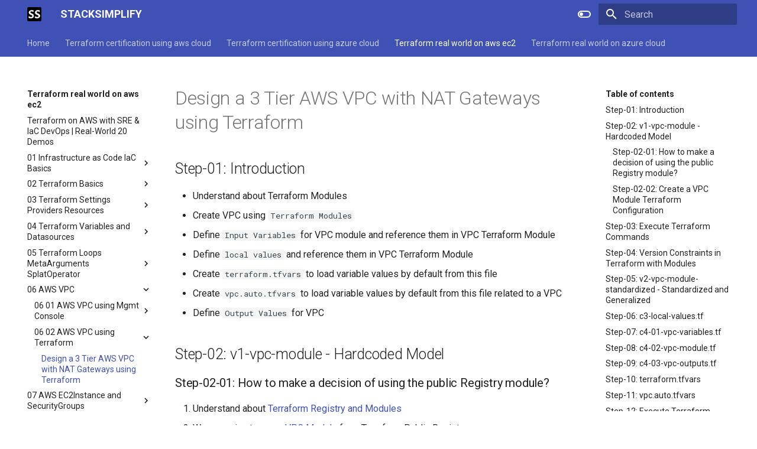

--- FILE ---
content_type: text/html
request_url: https://terraformguru.com/terraform-real-world-on-aws-ec2/06-AWS-VPC/06-02-AWS-VPC-using-Terraform/
body_size: 20334
content:

<!doctype html>
<html lang="en" class="no-js">
  <head>
    
      <meta charset="utf-8">
      <meta name="viewport" content="width=device-width,initial-scale=1">
      
        <meta name="description" content="Terraform Certification using AWS Cloud">
      
      
        <meta name="author" content="Kalyan Reddy Daida">
      
      
        <link rel="canonical" href="https://terraformguru.com/terraform-real-world-on-aws-ec2/06-AWS-VPC/06-02-AWS-VPC-using-Terraform/">
      
      <link rel="icon" href="../../../favicon32.png">
      <meta name="generator" content="mkdocs-1.3.1, mkdocs-material-8.3.9">
    
    
      
        <title>Design a 3 Tier AWS VPC with NAT Gateways using Terraform - STACKSIMPLIFY</title>
      
    
    
      <link rel="stylesheet" href="../../../assets/stylesheets/main.1d29e8d0.min.css">
      
        
        <link rel="stylesheet" href="../../../assets/stylesheets/palette.cbb835fc.min.css">
        
      
      
    
    
    
      
        
        
        <link rel="preconnect" href="https://fonts.gstatic.com" crossorigin>
        <link rel="stylesheet" href="https://fonts.googleapis.com/css?family=Roboto:300,300i,400,400i,700,700i%7CRoboto+Mono:400,400i,700,700i&display=fallback">
        <style>:root{--md-text-font:"Roboto";--md-code-font:"Roboto Mono"}</style>
      
    
    
    <script>__md_scope=new URL("../../..",location),__md_get=(e,_=localStorage,t=__md_scope)=>JSON.parse(_.getItem(t.pathname+"."+e)),__md_set=(e,_,t=localStorage,a=__md_scope)=>{try{t.setItem(a.pathname+"."+e,JSON.stringify(_))}catch(e){}}</script>
    
      
  


  
  


  <script>function gtag(){dataLayer.push(arguments)}window.dataLayer=window.dataLayer||[],gtag("js",new Date),gtag("config","G-FGF3HLHS3G"),document.addEventListener("DOMContentLoaded",function(){document.forms.search&&document.forms.search.query.addEventListener("blur",function(){this.value&&gtag("event","search",{search_term:this.value})}),"undefined"!=typeof location$&&location$.subscribe(function(e){gtag("config","G-FGF3HLHS3G",{page_path:e.pathname})})})</script>
  <script async src="https://www.googletagmanager.com/gtag/js?id=G-FGF3HLHS3G"></script>


    
    
  </head>
  
  
    
    
      
    
    
    
    
    <body dir="ltr" data-md-color-scheme="default" data-md-color-primary="" data-md-color-accent="">
  
    
    
      <script>var palette=__md_get("__palette");if(palette&&"object"==typeof palette.color)for(var key of Object.keys(palette.color))document.body.setAttribute("data-md-color-"+key,palette.color[key])</script>
    
    <input class="md-toggle" data-md-toggle="drawer" type="checkbox" id="__drawer" autocomplete="off">
    <input class="md-toggle" data-md-toggle="search" type="checkbox" id="__search" autocomplete="off">
    <label class="md-overlay" for="__drawer"></label>
    <div data-md-component="skip">
      
        
        <a href="#design-a-3-tier-aws-vpc-with-nat-gateways-using-terraform" class="md-skip">
          Skip to content
        </a>
      
    </div>
    <div data-md-component="announce">
      
    </div>
    
    
      

<header class="md-header" data-md-component="header">
  <nav class="md-header__inner md-grid" aria-label="Header">
    <a href="https://terraformguru.com" title="STACKSIMPLIFY" class="md-header__button md-logo" aria-label="STACKSIMPLIFY" data-md-component="logo">
      
  <img src="../../../logo.png" alt="logo">

    </a>
    <label class="md-header__button md-icon" for="__drawer">
      <svg xmlns="http://www.w3.org/2000/svg" viewBox="0 0 24 24"><path d="M3 6h18v2H3V6m0 5h18v2H3v-2m0 5h18v2H3v-2Z"/></svg>
    </label>
    <div class="md-header__title" data-md-component="header-title">
      <div class="md-header__ellipsis">
        <div class="md-header__topic">
          <span class="md-ellipsis">
            STACKSIMPLIFY
          </span>
        </div>
        <div class="md-header__topic" data-md-component="header-topic">
          <span class="md-ellipsis">
            
              Design a 3 Tier AWS VPC with NAT Gateways using Terraform
            
          </span>
        </div>
      </div>
    </div>
    
      <form class="md-header__option" data-md-component="palette">
        
          
          
          <input class="md-option" data-md-color-media="" data-md-color-scheme="default" data-md-color-primary="" data-md-color-accent=""  aria-label="Switch to dark mode"  type="radio" name="__palette" id="__palette_1">
          
            <label class="md-header__button md-icon" title="Switch to dark mode" for="__palette_2" hidden>
              <svg xmlns="http://www.w3.org/2000/svg" viewBox="0 0 24 24"><path d="M17 6H7c-3.31 0-6 2.69-6 6s2.69 6 6 6h10c3.31 0 6-2.69 6-6s-2.69-6-6-6zm0 10H7c-2.21 0-4-1.79-4-4s1.79-4 4-4h10c2.21 0 4 1.79 4 4s-1.79 4-4 4zM7 9c-1.66 0-3 1.34-3 3s1.34 3 3 3 3-1.34 3-3-1.34-3-3-3z"/></svg>
            </label>
          
        
          
          
          <input class="md-option" data-md-color-media="" data-md-color-scheme="slate" data-md-color-primary="" data-md-color-accent=""  aria-label="Switch to light mode"  type="radio" name="__palette" id="__palette_2">
          
            <label class="md-header__button md-icon" title="Switch to light mode" for="__palette_1" hidden>
              <svg xmlns="http://www.w3.org/2000/svg" viewBox="0 0 24 24"><path d="M17 7H7a5 5 0 0 0-5 5 5 5 0 0 0 5 5h10a5 5 0 0 0 5-5 5 5 0 0 0-5-5m0 8a3 3 0 0 1-3-3 3 3 0 0 1 3-3 3 3 0 0 1 3 3 3 3 0 0 1-3 3Z"/></svg>
            </label>
          
        
      </form>
    
    
    
      <label class="md-header__button md-icon" for="__search">
        <svg xmlns="http://www.w3.org/2000/svg" viewBox="0 0 24 24"><path d="M9.5 3A6.5 6.5 0 0 1 16 9.5c0 1.61-.59 3.09-1.56 4.23l.27.27h.79l5 5-1.5 1.5-5-5v-.79l-.27-.27A6.516 6.516 0 0 1 9.5 16 6.5 6.5 0 0 1 3 9.5 6.5 6.5 0 0 1 9.5 3m0 2C7 5 5 7 5 9.5S7 14 9.5 14 14 12 14 9.5 12 5 9.5 5Z"/></svg>
      </label>
      <div class="md-search" data-md-component="search" role="dialog">
  <label class="md-search__overlay" for="__search"></label>
  <div class="md-search__inner" role="search">
    <form class="md-search__form" name="search">
      <input type="text" class="md-search__input" name="query" aria-label="Search" placeholder="Search" autocapitalize="off" autocorrect="off" autocomplete="off" spellcheck="false" data-md-component="search-query" required>
      <label class="md-search__icon md-icon" for="__search">
        <svg xmlns="http://www.w3.org/2000/svg" viewBox="0 0 24 24"><path d="M9.5 3A6.5 6.5 0 0 1 16 9.5c0 1.61-.59 3.09-1.56 4.23l.27.27h.79l5 5-1.5 1.5-5-5v-.79l-.27-.27A6.516 6.516 0 0 1 9.5 16 6.5 6.5 0 0 1 3 9.5 6.5 6.5 0 0 1 9.5 3m0 2C7 5 5 7 5 9.5S7 14 9.5 14 14 12 14 9.5 12 5 9.5 5Z"/></svg>
        <svg xmlns="http://www.w3.org/2000/svg" viewBox="0 0 24 24"><path d="M20 11v2H8l5.5 5.5-1.42 1.42L4.16 12l7.92-7.92L13.5 5.5 8 11h12Z"/></svg>
      </label>
      <nav class="md-search__options" aria-label="Search">
        
        <button type="reset" class="md-search__icon md-icon" aria-label="Clear" tabindex="-1">
          <svg xmlns="http://www.w3.org/2000/svg" viewBox="0 0 24 24"><path d="M19 6.41 17.59 5 12 10.59 6.41 5 5 6.41 10.59 12 5 17.59 6.41 19 12 13.41 17.59 19 19 17.59 13.41 12 19 6.41Z"/></svg>
        </button>
      </nav>
      
    </form>
    <div class="md-search__output">
      <div class="md-search__scrollwrap" data-md-scrollfix>
        <div class="md-search-result" data-md-component="search-result">
          <div class="md-search-result__meta">
            Initializing search
          </div>
          <ol class="md-search-result__list"></ol>
        </div>
      </div>
    </div>
  </div>
</div>
    
    
  </nav>
  
</header>
    
    <div class="md-container" data-md-component="container">
      
      
        
          
            
<nav class="md-tabs" aria-label="Tabs" data-md-component="tabs">
  <div class="md-tabs__inner md-grid">
    <ul class="md-tabs__list">
      
        
  
  


  <li class="md-tabs__item">
    <a href="../../.." class="md-tabs__link">
      Home
    </a>
  </li>

      
        
  
  


  
  
  
    <li class="md-tabs__item">
      <a href="../../../terraform-certification-using-aws-cloud/" class="md-tabs__link">
        Terraform certification using aws cloud
      </a>
    </li>
  

      
        
  
  


  
  
  
    <li class="md-tabs__item">
      <a href="../../../terraform-certification-using-azure-cloud/" class="md-tabs__link">
        Terraform certification using azure cloud
      </a>
    </li>
  

      
        
  
  
    
  


  
  
  
    <li class="md-tabs__item">
      <a href="../../" class="md-tabs__link md-tabs__link--active">
        Terraform real world on aws ec2
      </a>
    </li>
  

      
        
  
  


  
  
  
    <li class="md-tabs__item">
      <a href="../../../terraform-real-world-on-azure-cloud/" class="md-tabs__link">
        Terraform real world on azure cloud
      </a>
    </li>
  

      
    </ul>
  </div>
</nav>
          
        
      
      <main class="md-main" data-md-component="main">
        <div class="md-main__inner md-grid">
          
            
              
              <div class="md-sidebar md-sidebar--primary" data-md-component="sidebar" data-md-type="navigation" >
                <div class="md-sidebar__scrollwrap">
                  <div class="md-sidebar__inner">
                    

  


<nav class="md-nav md-nav--primary md-nav--lifted" aria-label="Navigation" data-md-level="0">
  <label class="md-nav__title" for="__drawer">
    <a href="https://terraformguru.com" title="STACKSIMPLIFY" class="md-nav__button md-logo" aria-label="STACKSIMPLIFY" data-md-component="logo">
      
  <img src="../../../logo.png" alt="logo">

    </a>
    STACKSIMPLIFY
  </label>
  
  <ul class="md-nav__list" data-md-scrollfix>
    
      
      
      

  
  
  
    <li class="md-nav__item">
      <a href="../../.." class="md-nav__link">
        Home
      </a>
    </li>
  

    
      
      
      

  
  
  
    
    <li class="md-nav__item md-nav__item--nested">
      
      
        <input class="md-nav__toggle md-toggle" data-md-toggle="__nav_2" type="checkbox" id="__nav_2" >
      
      
      
      
        <label class="md-nav__link" for="__nav_2">
          Terraform certification using aws cloud
          <span class="md-nav__icon md-icon"></span>
        </label>
      
      <nav class="md-nav" aria-label="Terraform certification using aws cloud" data-md-level="1">
        <label class="md-nav__title" for="__nav_2">
          <span class="md-nav__icon md-icon"></span>
          Terraform certification using aws cloud
        </label>
        <ul class="md-nav__list" data-md-scrollfix>
          
            
              
  
  
  
    <li class="md-nav__item">
      <a href="../../../terraform-certification-using-aws-cloud/" class="md-nav__link">
        HashiCorp Certified: Terraform Associate - 50 Practical Demos
      </a>
    </li>
  

            
          
            
              
  
  
  
    
    <li class="md-nav__item md-nav__item--nested">
      
      
        <input class="md-nav__toggle md-toggle" data-md-toggle="__nav_2_2" type="checkbox" id="__nav_2_2" >
      
      
      
      
        <label class="md-nav__link" for="__nav_2_2">
          01 Infrastructure as Code IaC Basics
          <span class="md-nav__icon md-icon"></span>
        </label>
      
      <nav class="md-nav" aria-label="01 Infrastructure as Code IaC Basics" data-md-level="2">
        <label class="md-nav__title" for="__nav_2_2">
          <span class="md-nav__icon md-icon"></span>
          01 Infrastructure as Code IaC Basics
        </label>
        <ul class="md-nav__list" data-md-scrollfix>
          
            
              
  
  
  
    <li class="md-nav__item">
      <a href="../../../terraform-certification-using-aws-cloud/01-Infrastructure-as-Code-IaC-Basics/" class="md-nav__link">
        Infrastructure as Code Basics
      </a>
    </li>
  

            
          
        </ul>
      </nav>
    </li>
  

            
          
            
              
  
  
  
    
    <li class="md-nav__item md-nav__item--nested">
      
      
        <input class="md-nav__toggle md-toggle" data-md-toggle="__nav_2_3" type="checkbox" id="__nav_2_3" >
      
      
      
      
        <label class="md-nav__link" for="__nav_2_3">
          02 Terraform Basics
          <span class="md-nav__icon md-icon"></span>
        </label>
      
      <nav class="md-nav" aria-label="02 Terraform Basics" data-md-level="2">
        <label class="md-nav__title" for="__nav_2_3">
          <span class="md-nav__icon md-icon"></span>
          02 Terraform Basics
        </label>
        <ul class="md-nav__list" data-md-scrollfix>
          
            
              
  
  
  
    
    <li class="md-nav__item md-nav__item--nested">
      
      
        <input class="md-nav__toggle md-toggle" data-md-toggle="__nav_2_3_1" type="checkbox" id="__nav_2_3_1" >
      
      
      
      
        <label class="md-nav__link" for="__nav_2_3_1">
          02 01 Install Tools TerraformCLI AWSCLI VSCodeIDE
          <span class="md-nav__icon md-icon"></span>
        </label>
      
      <nav class="md-nav" aria-label="02 01 Install Tools TerraformCLI AWSCLI VSCodeIDE" data-md-level="3">
        <label class="md-nav__title" for="__nav_2_3_1">
          <span class="md-nav__icon md-icon"></span>
          02 01 Install Tools TerraformCLI AWSCLI VSCodeIDE
        </label>
        <ul class="md-nav__list" data-md-scrollfix>
          
            
              
  
  
  
    <li class="md-nav__item">
      <a href="../../../terraform-certification-using-aws-cloud/02-Terraform-Basics/02-01-Install-Tools-TerraformCLI-AWSCLI-VSCodeIDE/" class="md-nav__link">
        Terraform & AWS CLI Installation
      </a>
    </li>
  

            
          
        </ul>
      </nav>
    </li>
  

            
          
            
              
  
  
  
    
    <li class="md-nav__item md-nav__item--nested">
      
      
        <input class="md-nav__toggle md-toggle" data-md-toggle="__nav_2_3_2" type="checkbox" id="__nav_2_3_2" >
      
      
      
      
        <label class="md-nav__link" for="__nav_2_3_2">
          02 02 Terraform Command Basics
          <span class="md-nav__icon md-icon"></span>
        </label>
      
      <nav class="md-nav" aria-label="02 02 Terraform Command Basics" data-md-level="3">
        <label class="md-nav__title" for="__nav_2_3_2">
          <span class="md-nav__icon md-icon"></span>
          02 02 Terraform Command Basics
        </label>
        <ul class="md-nav__list" data-md-scrollfix>
          
            
              
  
  
  
    <li class="md-nav__item">
      <a href="../../../terraform-certification-using-aws-cloud/02-Terraform-Basics/02-02-Terraform-Command-Basics/" class="md-nav__link">
        Terraform Command Basics
      </a>
    </li>
  

            
          
        </ul>
      </nav>
    </li>
  

            
          
            
              
  
  
  
    
    <li class="md-nav__item md-nav__item--nested">
      
      
        <input class="md-nav__toggle md-toggle" data-md-toggle="__nav_2_3_3" type="checkbox" id="__nav_2_3_3" >
      
      
      
      
        <label class="md-nav__link" for="__nav_2_3_3">
          02 03 Terraform Language Syntax
          <span class="md-nav__icon md-icon"></span>
        </label>
      
      <nav class="md-nav" aria-label="02 03 Terraform Language Syntax" data-md-level="3">
        <label class="md-nav__title" for="__nav_2_3_3">
          <span class="md-nav__icon md-icon"></span>
          02 03 Terraform Language Syntax
        </label>
        <ul class="md-nav__list" data-md-scrollfix>
          
            
              
  
  
  
    <li class="md-nav__item">
      <a href="../../../terraform-certification-using-aws-cloud/02-Terraform-Basics/02-03-Terraform-Language-Syntax/" class="md-nav__link">
        Terraform Configuration Language Syntax
      </a>
    </li>
  

            
          
        </ul>
      </nav>
    </li>
  

            
          
        </ul>
      </nav>
    </li>
  

            
          
            
              
  
  
  
    
    <li class="md-nav__item md-nav__item--nested">
      
      
        <input class="md-nav__toggle md-toggle" data-md-toggle="__nav_2_4" type="checkbox" id="__nav_2_4" >
      
      
      
      
        <label class="md-nav__link" for="__nav_2_4">
          03 Terraform Fundamental Blocks
          <span class="md-nav__icon md-icon"></span>
        </label>
      
      <nav class="md-nav" aria-label="03 Terraform Fundamental Blocks" data-md-level="2">
        <label class="md-nav__title" for="__nav_2_4">
          <span class="md-nav__icon md-icon"></span>
          03 Terraform Fundamental Blocks
        </label>
        <ul class="md-nav__list" data-md-scrollfix>
          
            
              
  
  
  
    
    <li class="md-nav__item md-nav__item--nested">
      
      
        <input class="md-nav__toggle md-toggle" data-md-toggle="__nav_2_4_1" type="checkbox" id="__nav_2_4_1" >
      
      
      
      
        <label class="md-nav__link" for="__nav_2_4_1">
          03 01 Terraform Block
          <span class="md-nav__icon md-icon"></span>
        </label>
      
      <nav class="md-nav" aria-label="03 01 Terraform Block" data-md-level="3">
        <label class="md-nav__title" for="__nav_2_4_1">
          <span class="md-nav__icon md-icon"></span>
          03 01 Terraform Block
        </label>
        <ul class="md-nav__list" data-md-scrollfix>
          
            
              
  
  
  
    <li class="md-nav__item">
      <a href="../../../terraform-certification-using-aws-cloud/03-Terraform-Fundamental-Blocks/03-01-Terraform-Block/" class="md-nav__link">
        Terraform Block
      </a>
    </li>
  

            
          
        </ul>
      </nav>
    </li>
  

            
          
            
              
  
  
  
    
    <li class="md-nav__item md-nav__item--nested">
      
      
        <input class="md-nav__toggle md-toggle" data-md-toggle="__nav_2_4_2" type="checkbox" id="__nav_2_4_2" >
      
      
      
      
        <label class="md-nav__link" for="__nav_2_4_2">
          03 02 Provider Block
          <span class="md-nav__icon md-icon"></span>
        </label>
      
      <nav class="md-nav" aria-label="03 02 Provider Block" data-md-level="3">
        <label class="md-nav__title" for="__nav_2_4_2">
          <span class="md-nav__icon md-icon"></span>
          03 02 Provider Block
        </label>
        <ul class="md-nav__list" data-md-scrollfix>
          
            
              
  
  
  
    <li class="md-nav__item">
      <a href="../../../terraform-certification-using-aws-cloud/03-Terraform-Fundamental-Blocks/03-02-Provider-Block/" class="md-nav__link">
        Terraform Provider Block
      </a>
    </li>
  

            
          
        </ul>
      </nav>
    </li>
  

            
          
            
              
  
  
  
    
    <li class="md-nav__item md-nav__item--nested">
      
      
        <input class="md-nav__toggle md-toggle" data-md-toggle="__nav_2_4_3" type="checkbox" id="__nav_2_4_3" >
      
      
      
      
        <label class="md-nav__link" for="__nav_2_4_3">
          03 03 Multiple Provider Configurations
          <span class="md-nav__icon md-icon"></span>
        </label>
      
      <nav class="md-nav" aria-label="03 03 Multiple Provider Configurations" data-md-level="3">
        <label class="md-nav__title" for="__nav_2_4_3">
          <span class="md-nav__icon md-icon"></span>
          03 03 Multiple Provider Configurations
        </label>
        <ul class="md-nav__list" data-md-scrollfix>
          
            
              
  
  
  
    <li class="md-nav__item">
      <a href="../../../terraform-certification-using-aws-cloud/03-Terraform-Fundamental-Blocks/03-03-Multiple-Provider-Configurations/" class="md-nav__link">
        Multiple Provider Configurations
      </a>
    </li>
  

            
          
        </ul>
      </nav>
    </li>
  

            
          
            
              
  
  
  
    
    <li class="md-nav__item md-nav__item--nested">
      
      
        <input class="md-nav__toggle md-toggle" data-md-toggle="__nav_2_4_4" type="checkbox" id="__nav_2_4_4" >
      
      
      
      
        <label class="md-nav__link" for="__nav_2_4_4">
          03 04 Providers Dependency Lock File
          <span class="md-nav__icon md-icon"></span>
        </label>
      
      <nav class="md-nav" aria-label="03 04 Providers Dependency Lock File" data-md-level="3">
        <label class="md-nav__title" for="__nav_2_4_4">
          <span class="md-nav__icon md-icon"></span>
          03 04 Providers Dependency Lock File
        </label>
        <ul class="md-nav__list" data-md-scrollfix>
          
            
              
  
  
  
    <li class="md-nav__item">
      <a href="../../../terraform-certification-using-aws-cloud/03-Terraform-Fundamental-Blocks/03-04-Providers-Dependency-Lock-File/" class="md-nav__link">
        Providers - Dependency Lock File
      </a>
    </li>
  

            
          
        </ul>
      </nav>
    </li>
  

            
          
        </ul>
      </nav>
    </li>
  

            
          
            
              
  
  
  
    
    <li class="md-nav__item md-nav__item--nested">
      
      
        <input class="md-nav__toggle md-toggle" data-md-toggle="__nav_2_5" type="checkbox" id="__nav_2_5" >
      
      
      
      
        <label class="md-nav__link" for="__nav_2_5">
          04 Terraform Resources
          <span class="md-nav__icon md-icon"></span>
        </label>
      
      <nav class="md-nav" aria-label="04 Terraform Resources" data-md-level="2">
        <label class="md-nav__title" for="__nav_2_5">
          <span class="md-nav__icon md-icon"></span>
          04 Terraform Resources
        </label>
        <ul class="md-nav__list" data-md-scrollfix>
          
            
              
  
  
  
    
    <li class="md-nav__item md-nav__item--nested">
      
      
        <input class="md-nav__toggle md-toggle" data-md-toggle="__nav_2_5_1" type="checkbox" id="__nav_2_5_1" >
      
      
      
      
        <label class="md-nav__link" for="__nav_2_5_1">
          04 01 Resource Syntax and Behavior
          <span class="md-nav__icon md-icon"></span>
        </label>
      
      <nav class="md-nav" aria-label="04 01 Resource Syntax and Behavior" data-md-level="3">
        <label class="md-nav__title" for="__nav_2_5_1">
          <span class="md-nav__icon md-icon"></span>
          04 01 Resource Syntax and Behavior
        </label>
        <ul class="md-nav__list" data-md-scrollfix>
          
            
              
  
  
  
    <li class="md-nav__item">
      <a href="../../../terraform-certification-using-aws-cloud/04-Terraform-Resources/04-01-Resource-Syntax-and-Behavior/" class="md-nav__link">
        Terraform Resource Syntax & Behavior
      </a>
    </li>
  

            
          
        </ul>
      </nav>
    </li>
  

            
          
            
              
  
  
  
    
    <li class="md-nav__item md-nav__item--nested">
      
      
        <input class="md-nav__toggle md-toggle" data-md-toggle="__nav_2_5_2" type="checkbox" id="__nav_2_5_2" >
      
      
      
      
        <label class="md-nav__link" for="__nav_2_5_2">
          04 02 Meta Argument depends on
          <span class="md-nav__icon md-icon"></span>
        </label>
      
      <nav class="md-nav" aria-label="04 02 Meta Argument depends on" data-md-level="3">
        <label class="md-nav__title" for="__nav_2_5_2">
          <span class="md-nav__icon md-icon"></span>
          04 02 Meta Argument depends on
        </label>
        <ul class="md-nav__list" data-md-scrollfix>
          
            
              
  
  
  
    <li class="md-nav__item">
      <a href="../../../terraform-certification-using-aws-cloud/04-Terraform-Resources/04-02-Meta-Argument-depends_on/" class="md-nav__link">
        Terraform Resource Meta-Argument depends_on
      </a>
    </li>
  

            
          
        </ul>
      </nav>
    </li>
  

            
          
            
              
  
  
  
    
    <li class="md-nav__item md-nav__item--nested">
      
      
        <input class="md-nav__toggle md-toggle" data-md-toggle="__nav_2_5_3" type="checkbox" id="__nav_2_5_3" >
      
      
      
      
        <label class="md-nav__link" for="__nav_2_5_3">
          04 03 Meta Argument count
          <span class="md-nav__icon md-icon"></span>
        </label>
      
      <nav class="md-nav" aria-label="04 03 Meta Argument count" data-md-level="3">
        <label class="md-nav__title" for="__nav_2_5_3">
          <span class="md-nav__icon md-icon"></span>
          04 03 Meta Argument count
        </label>
        <ul class="md-nav__list" data-md-scrollfix>
          
            
              
  
  
  
    <li class="md-nav__item">
      <a href="../../../terraform-certification-using-aws-cloud/04-Terraform-Resources/04-03-Meta-Argument-count/" class="md-nav__link">
        Terraform Resource Meta-Argument count
      </a>
    </li>
  

            
          
        </ul>
      </nav>
    </li>
  

            
          
            
              
  
  
  
    
    <li class="md-nav__item md-nav__item--nested">
      
      
        <input class="md-nav__toggle md-toggle" data-md-toggle="__nav_2_5_4" type="checkbox" id="__nav_2_5_4" >
      
      
      
      
        <label class="md-nav__link" for="__nav_2_5_4">
          04 04 Meta Argument for each
          <span class="md-nav__icon md-icon"></span>
        </label>
      
      <nav class="md-nav" aria-label="04 04 Meta Argument for each" data-md-level="3">
        <label class="md-nav__title" for="__nav_2_5_4">
          <span class="md-nav__icon md-icon"></span>
          04 04 Meta Argument for each
        </label>
        <ul class="md-nav__list" data-md-scrollfix>
          
            
              
  
  
  
    <li class="md-nav__item">
      <a href="../../../terraform-certification-using-aws-cloud/04-Terraform-Resources/04-04-Meta-Argument-for_each/" class="md-nav__link">
        Terraform Resource Meta-Argument for_each
      </a>
    </li>
  

            
          
        </ul>
      </nav>
    </li>
  

            
          
            
              
  
  
  
    
    <li class="md-nav__item md-nav__item--nested">
      
      
        <input class="md-nav__toggle md-toggle" data-md-toggle="__nav_2_5_5" type="checkbox" id="__nav_2_5_5" >
      
      
      
      
        <label class="md-nav__link" for="__nav_2_5_5">
          04 05 Meta Argument lifecycle
          <span class="md-nav__icon md-icon"></span>
        </label>
      
      <nav class="md-nav" aria-label="04 05 Meta Argument lifecycle" data-md-level="3">
        <label class="md-nav__title" for="__nav_2_5_5">
          <span class="md-nav__icon md-icon"></span>
          04 05 Meta Argument lifecycle
        </label>
        <ul class="md-nav__list" data-md-scrollfix>
          
            
              
  
  
  
    <li class="md-nav__item">
      <a href="../../../terraform-certification-using-aws-cloud/04-Terraform-Resources/04-05-Meta-Argument-lifecycle/" class="md-nav__link">
        Terraform Resource Meta-Argument lifecycle
      </a>
    </li>
  

            
          
        </ul>
      </nav>
    </li>
  

            
          
            
              
  
  
  
    
    <li class="md-nav__item md-nav__item--nested">
      
      
        <input class="md-nav__toggle md-toggle" data-md-toggle="__nav_2_5_6" type="checkbox" id="__nav_2_5_6" >
      
      
      
      
        <label class="md-nav__link" for="__nav_2_5_6">
          04 06 Provisioners
          <span class="md-nav__icon md-icon"></span>
        </label>
      
      <nav class="md-nav" aria-label="04 06 Provisioners" data-md-level="3">
        <label class="md-nav__title" for="__nav_2_5_6">
          <span class="md-nav__icon md-icon"></span>
          04 06 Provisioners
        </label>
        <ul class="md-nav__list" data-md-scrollfix>
          
            
              
  
  
  
    <li class="md-nav__item">
      <a href="../../../terraform-certification-using-aws-cloud/04-Terraform-Resources/04-06-Provisioners/" class="md-nav__link">
        Provisioners
      </a>
    </li>
  

            
          
        </ul>
      </nav>
    </li>
  

            
          
        </ul>
      </nav>
    </li>
  

            
          
            
              
  
  
  
    
    <li class="md-nav__item md-nav__item--nested">
      
      
        <input class="md-nav__toggle md-toggle" data-md-toggle="__nav_2_6" type="checkbox" id="__nav_2_6" >
      
      
      
      
        <label class="md-nav__link" for="__nav_2_6">
          05 Terraform Variables
          <span class="md-nav__icon md-icon"></span>
        </label>
      
      <nav class="md-nav" aria-label="05 Terraform Variables" data-md-level="2">
        <label class="md-nav__title" for="__nav_2_6">
          <span class="md-nav__icon md-icon"></span>
          05 Terraform Variables
        </label>
        <ul class="md-nav__list" data-md-scrollfix>
          
            
              
  
  
  
    
    <li class="md-nav__item md-nav__item--nested">
      
      
        <input class="md-nav__toggle md-toggle" data-md-toggle="__nav_2_6_1" type="checkbox" id="__nav_2_6_1" >
      
      
      
      
        <label class="md-nav__link" for="__nav_2_6_1">
          05 01 Terraform Input Variables
          <span class="md-nav__icon md-icon"></span>
        </label>
      
      <nav class="md-nav" aria-label="05 01 Terraform Input Variables" data-md-level="3">
        <label class="md-nav__title" for="__nav_2_6_1">
          <span class="md-nav__icon md-icon"></span>
          05 01 Terraform Input Variables
        </label>
        <ul class="md-nav__list" data-md-scrollfix>
          
            
              
  
  
  
    <li class="md-nav__item">
      <a href="../../../terraform-certification-using-aws-cloud/05-Terraform-Variables/05-01-Terraform-Input-Variables/" class="md-nav__link">
        Terraform Input Variables
      </a>
    </li>
  

            
          
        </ul>
      </nav>
    </li>
  

            
          
            
              
  
  
  
    
    <li class="md-nav__item md-nav__item--nested">
      
      
        <input class="md-nav__toggle md-toggle" data-md-toggle="__nav_2_6_2" type="checkbox" id="__nav_2_6_2" >
      
      
      
      
        <label class="md-nav__link" for="__nav_2_6_2">
          05 02 Terraform Output Values
          <span class="md-nav__icon md-icon"></span>
        </label>
      
      <nav class="md-nav" aria-label="05 02 Terraform Output Values" data-md-level="3">
        <label class="md-nav__title" for="__nav_2_6_2">
          <span class="md-nav__icon md-icon"></span>
          05 02 Terraform Output Values
        </label>
        <ul class="md-nav__list" data-md-scrollfix>
          
            
              
  
  
  
    <li class="md-nav__item">
      <a href="../../../terraform-certification-using-aws-cloud/05-Terraform-Variables/05-02-Terraform-Output-Values/" class="md-nav__link">
        Terraform Output Values
      </a>
    </li>
  

            
          
        </ul>
      </nav>
    </li>
  

            
          
            
              
  
  
  
    
    <li class="md-nav__item md-nav__item--nested">
      
      
        <input class="md-nav__toggle md-toggle" data-md-toggle="__nav_2_6_3" type="checkbox" id="__nav_2_6_3" >
      
      
      
      
        <label class="md-nav__link" for="__nav_2_6_3">
          05 03 Terraform Local Values
          <span class="md-nav__icon md-icon"></span>
        </label>
      
      <nav class="md-nav" aria-label="05 03 Terraform Local Values" data-md-level="3">
        <label class="md-nav__title" for="__nav_2_6_3">
          <span class="md-nav__icon md-icon"></span>
          05 03 Terraform Local Values
        </label>
        <ul class="md-nav__list" data-md-scrollfix>
          
            
              
  
  
  
    <li class="md-nav__item">
      <a href="../../../terraform-certification-using-aws-cloud/05-Terraform-Variables/05-03-Terraform-Local-Values/" class="md-nav__link">
        Terraform Local Values
      </a>
    </li>
  

            
          
        </ul>
      </nav>
    </li>
  

            
          
        </ul>
      </nav>
    </li>
  

            
          
            
              
  
  
  
    
    <li class="md-nav__item md-nav__item--nested">
      
      
        <input class="md-nav__toggle md-toggle" data-md-toggle="__nav_2_7" type="checkbox" id="__nav_2_7" >
      
      
      
      
        <label class="md-nav__link" for="__nav_2_7">
          06 Terraform Datasources
          <span class="md-nav__icon md-icon"></span>
        </label>
      
      <nav class="md-nav" aria-label="06 Terraform Datasources" data-md-level="2">
        <label class="md-nav__title" for="__nav_2_7">
          <span class="md-nav__icon md-icon"></span>
          06 Terraform Datasources
        </label>
        <ul class="md-nav__list" data-md-scrollfix>
          
            
              
  
  
  
    <li class="md-nav__item">
      <a href="../../../terraform-certification-using-aws-cloud/06-Terraform-Datasources/" class="md-nav__link">
        Terraform Datasources
      </a>
    </li>
  

            
          
        </ul>
      </nav>
    </li>
  

            
          
            
              
  
  
  
    
    <li class="md-nav__item md-nav__item--nested">
      
      
        <input class="md-nav__toggle md-toggle" data-md-toggle="__nav_2_8" type="checkbox" id="__nav_2_8" >
      
      
      
      
        <label class="md-nav__link" for="__nav_2_8">
          07 Terraform State
          <span class="md-nav__icon md-icon"></span>
        </label>
      
      <nav class="md-nav" aria-label="07 Terraform State" data-md-level="2">
        <label class="md-nav__title" for="__nav_2_8">
          <span class="md-nav__icon md-icon"></span>
          07 Terraform State
        </label>
        <ul class="md-nav__list" data-md-scrollfix>
          
            
              
  
  
  
    
    <li class="md-nav__item md-nav__item--nested">
      
      
        <input class="md-nav__toggle md-toggle" data-md-toggle="__nav_2_8_1" type="checkbox" id="__nav_2_8_1" >
      
      
      
      
        <label class="md-nav__link" for="__nav_2_8_1">
          07 01 Terraform Remote State Storage and Locking
          <span class="md-nav__icon md-icon"></span>
        </label>
      
      <nav class="md-nav" aria-label="07 01 Terraform Remote State Storage and Locking" data-md-level="3">
        <label class="md-nav__title" for="__nav_2_8_1">
          <span class="md-nav__icon md-icon"></span>
          07 01 Terraform Remote State Storage and Locking
        </label>
        <ul class="md-nav__list" data-md-scrollfix>
          
            
              
  
  
  
    <li class="md-nav__item">
      <a href="../../../terraform-certification-using-aws-cloud/07-Terraform-State/07-01-Terraform-Remote-State-Storage-and-Locking/" class="md-nav__link">
        Terraform Remote State Storage & Locking
      </a>
    </li>
  

            
          
        </ul>
      </nav>
    </li>
  

            
          
            
              
  
  
  
    
    <li class="md-nav__item md-nav__item--nested">
      
      
        <input class="md-nav__toggle md-toggle" data-md-toggle="__nav_2_8_2" type="checkbox" id="__nav_2_8_2" >
      
      
      
      
        <label class="md-nav__link" for="__nav_2_8_2">
          07 02 Terraform State Commands
          <span class="md-nav__icon md-icon"></span>
        </label>
      
      <nav class="md-nav" aria-label="07 02 Terraform State Commands" data-md-level="3">
        <label class="md-nav__title" for="__nav_2_8_2">
          <span class="md-nav__icon md-icon"></span>
          07 02 Terraform State Commands
        </label>
        <ul class="md-nav__list" data-md-scrollfix>
          
            
              
  
  
  
    <li class="md-nav__item">
      <a href="../../../terraform-certification-using-aws-cloud/07-Terraform-State/07-02-Terraform-State-Commands/" class="md-nav__link">
        Terraform State Commands
      </a>
    </li>
  

            
          
        </ul>
      </nav>
    </li>
  

            
          
        </ul>
      </nav>
    </li>
  

            
          
            
              
  
  
  
    
    <li class="md-nav__item md-nav__item--nested">
      
      
        <input class="md-nav__toggle md-toggle" data-md-toggle="__nav_2_9" type="checkbox" id="__nav_2_9" >
      
      
      
      
        <label class="md-nav__link" for="__nav_2_9">
          08 Terraform Workspaces
          <span class="md-nav__icon md-icon"></span>
        </label>
      
      <nav class="md-nav" aria-label="08 Terraform Workspaces" data-md-level="2">
        <label class="md-nav__title" for="__nav_2_9">
          <span class="md-nav__icon md-icon"></span>
          08 Terraform Workspaces
        </label>
        <ul class="md-nav__list" data-md-scrollfix>
          
            
              
  
  
  
    <li class="md-nav__item">
      <a href="../../../terraform-certification-using-aws-cloud/08-Terraform-Workspaces/" class="md-nav__link">
        Terraform Workspaces
      </a>
    </li>
  

            
          
        </ul>
      </nav>
    </li>
  

            
          
            
              
  
  
  
    
    <li class="md-nav__item md-nav__item--nested">
      
      
        <input class="md-nav__toggle md-toggle" data-md-toggle="__nav_2_10" type="checkbox" id="__nav_2_10" >
      
      
      
      
        <label class="md-nav__link" for="__nav_2_10">
          09 Terraform Provisioners
          <span class="md-nav__icon md-icon"></span>
        </label>
      
      <nav class="md-nav" aria-label="09 Terraform Provisioners" data-md-level="2">
        <label class="md-nav__title" for="__nav_2_10">
          <span class="md-nav__icon md-icon"></span>
          09 Terraform Provisioners
        </label>
        <ul class="md-nav__list" data-md-scrollfix>
          
            
              
  
  
  
    
    <li class="md-nav__item md-nav__item--nested">
      
      
        <input class="md-nav__toggle md-toggle" data-md-toggle="__nav_2_10_1" type="checkbox" id="__nav_2_10_1" >
      
      
      
      
        <label class="md-nav__link" for="__nav_2_10_1">
          09 01 File Provisioner
          <span class="md-nav__icon md-icon"></span>
        </label>
      
      <nav class="md-nav" aria-label="09 01 File Provisioner" data-md-level="3">
        <label class="md-nav__title" for="__nav_2_10_1">
          <span class="md-nav__icon md-icon"></span>
          09 01 File Provisioner
        </label>
        <ul class="md-nav__list" data-md-scrollfix>
          
            
              
  
  
  
    <li class="md-nav__item">
      <a href="../../../terraform-certification-using-aws-cloud/09-Terraform-Provisioners/09-01-File-Provisioner/" class="md-nav__link">
        Terraform Provisioners
      </a>
    </li>
  

            
          
        </ul>
      </nav>
    </li>
  

            
          
            
              
  
  
  
    
    <li class="md-nav__item md-nav__item--nested">
      
      
        <input class="md-nav__toggle md-toggle" data-md-toggle="__nav_2_10_2" type="checkbox" id="__nav_2_10_2" >
      
      
      
      
        <label class="md-nav__link" for="__nav_2_10_2">
          09 02 remote exec provisioner
          <span class="md-nav__icon md-icon"></span>
        </label>
      
      <nav class="md-nav" aria-label="09 02 remote exec provisioner" data-md-level="3">
        <label class="md-nav__title" for="__nav_2_10_2">
          <span class="md-nav__icon md-icon"></span>
          09 02 remote exec provisioner
        </label>
        <ul class="md-nav__list" data-md-scrollfix>
          
            
              
  
  
  
    <li class="md-nav__item">
      <a href="../../../terraform-certification-using-aws-cloud/09-Terraform-Provisioners/09-02-remote-exec-provisioner/" class="md-nav__link">
        Terraform remote-exec Provisioner
      </a>
    </li>
  

            
          
        </ul>
      </nav>
    </li>
  

            
          
            
              
  
  
  
    
    <li class="md-nav__item md-nav__item--nested">
      
      
        <input class="md-nav__toggle md-toggle" data-md-toggle="__nav_2_10_3" type="checkbox" id="__nav_2_10_3" >
      
      
      
      
        <label class="md-nav__link" for="__nav_2_10_3">
          09 03 local exec provisioner
          <span class="md-nav__icon md-icon"></span>
        </label>
      
      <nav class="md-nav" aria-label="09 03 local exec provisioner" data-md-level="3">
        <label class="md-nav__title" for="__nav_2_10_3">
          <span class="md-nav__icon md-icon"></span>
          09 03 local exec provisioner
        </label>
        <ul class="md-nav__list" data-md-scrollfix>
          
            
              
  
  
  
    <li class="md-nav__item">
      <a href="../../../terraform-certification-using-aws-cloud/09-Terraform-Provisioners/09-03-local-exec-provisioner/" class="md-nav__link">
        Terraform local-exec Provisioner
      </a>
    </li>
  

            
          
        </ul>
      </nav>
    </li>
  

            
          
            
              
  
  
  
    
    <li class="md-nav__item md-nav__item--nested">
      
      
        <input class="md-nav__toggle md-toggle" data-md-toggle="__nav_2_10_4" type="checkbox" id="__nav_2_10_4" >
      
      
      
      
        <label class="md-nav__link" for="__nav_2_10_4">
          09 04 Null Resource
          <span class="md-nav__icon md-icon"></span>
        </label>
      
      <nav class="md-nav" aria-label="09 04 Null Resource" data-md-level="3">
        <label class="md-nav__title" for="__nav_2_10_4">
          <span class="md-nav__icon md-icon"></span>
          09 04 Null Resource
        </label>
        <ul class="md-nav__list" data-md-scrollfix>
          
            
              
  
  
  
    <li class="md-nav__item">
      <a href="../../../terraform-certification-using-aws-cloud/09-Terraform-Provisioners/09-04-Null-Resource/" class="md-nav__link">
        Terraform Null Resource
      </a>
    </li>
  

            
          
        </ul>
      </nav>
    </li>
  

            
          
        </ul>
      </nav>
    </li>
  

            
          
            
              
  
  
  
    
    <li class="md-nav__item md-nav__item--nested">
      
      
        <input class="md-nav__toggle md-toggle" data-md-toggle="__nav_2_11" type="checkbox" id="__nav_2_11" >
      
      
      
      
        <label class="md-nav__link" for="__nav_2_11">
          10 Terraform Modules
          <span class="md-nav__icon md-icon"></span>
        </label>
      
      <nav class="md-nav" aria-label="10 Terraform Modules" data-md-level="2">
        <label class="md-nav__title" for="__nav_2_11">
          <span class="md-nav__icon md-icon"></span>
          10 Terraform Modules
        </label>
        <ul class="md-nav__list" data-md-scrollfix>
          
            
              
  
  
  
    
    <li class="md-nav__item md-nav__item--nested">
      
      
        <input class="md-nav__toggle md-toggle" data-md-toggle="__nav_2_11_1" type="checkbox" id="__nav_2_11_1" >
      
      
      
      
        <label class="md-nav__link" for="__nav_2_11_1">
          10 01 Terraform Modules Basics
          <span class="md-nav__icon md-icon"></span>
        </label>
      
      <nav class="md-nav" aria-label="10 01 Terraform Modules Basics" data-md-level="3">
        <label class="md-nav__title" for="__nav_2_11_1">
          <span class="md-nav__icon md-icon"></span>
          10 01 Terraform Modules Basics
        </label>
        <ul class="md-nav__list" data-md-scrollfix>
          
            
              
  
  
  
    <li class="md-nav__item">
      <a href="../../../terraform-certification-using-aws-cloud/10-Terraform-Modules/10-01-Terraform-Modules-Basics/" class="md-nav__link">
        Terraform Module Basics
      </a>
    </li>
  

            
          
        </ul>
      </nav>
    </li>
  

            
          
            
              
  
  
  
    
    <li class="md-nav__item md-nav__item--nested">
      
      
        <input class="md-nav__toggle md-toggle" data-md-toggle="__nav_2_11_2" type="checkbox" id="__nav_2_11_2" >
      
      
      
      
        <label class="md-nav__link" for="__nav_2_11_2">
          10 02 Terraform Build a Module
          <span class="md-nav__icon md-icon"></span>
        </label>
      
      <nav class="md-nav" aria-label="10 02 Terraform Build a Module" data-md-level="3">
        <label class="md-nav__title" for="__nav_2_11_2">
          <span class="md-nav__icon md-icon"></span>
          10 02 Terraform Build a Module
        </label>
        <ul class="md-nav__list" data-md-scrollfix>
          
            
              
  
  
  
    <li class="md-nav__item">
      <a href="../../../terraform-certification-using-aws-cloud/10-Terraform-Modules/10-02-Terraform-Build-a-Module/" class="md-nav__link">
        Build a Terraform Module
      </a>
    </li>
  

            
          
            
              
  
  
  
    
    <li class="md-nav__item md-nav__item--nested">
      
      
        <input class="md-nav__toggle md-toggle" data-md-toggle="__nav_2_11_2_2" type="checkbox" id="__nav_2_11_2_2" >
      
      
      
      
        <label class="md-nav__link" for="__nav_2_11_2_2">
          V3 build a module to host static website on aws s3
          <span class="md-nav__icon md-icon"></span>
        </label>
      
      <nav class="md-nav" aria-label="V3 build a module to host static website on aws s3" data-md-level="4">
        <label class="md-nav__title" for="__nav_2_11_2_2">
          <span class="md-nav__icon md-icon"></span>
          V3 build a module to host static website on aws s3
        </label>
        <ul class="md-nav__list" data-md-scrollfix>
          
            
              
  
  
  
    
    <li class="md-nav__item md-nav__item--nested">
      
      
        <input class="md-nav__toggle md-toggle" data-md-toggle="__nav_2_11_2_2_1" type="checkbox" id="__nav_2_11_2_2_1" >
      
      
      
      
        <label class="md-nav__link" for="__nav_2_11_2_2_1">
          Modules
          <span class="md-nav__icon md-icon"></span>
        </label>
      
      <nav class="md-nav" aria-label="Modules" data-md-level="5">
        <label class="md-nav__title" for="__nav_2_11_2_2_1">
          <span class="md-nav__icon md-icon"></span>
          Modules
        </label>
        <ul class="md-nav__list" data-md-scrollfix>
          
            
              
  
  
  
    
    <li class="md-nav__item md-nav__item--nested">
      
      
        <input class="md-nav__toggle md-toggle" data-md-toggle="__nav_2_11_2_2_1_1" type="checkbox" id="__nav_2_11_2_2_1_1" >
      
      
      
      
        <label class="md-nav__link" for="__nav_2_11_2_2_1_1">
          Aws s3 static website bucket
          <span class="md-nav__icon md-icon"></span>
        </label>
      
      <nav class="md-nav" aria-label="Aws s3 static website bucket" data-md-level="6">
        <label class="md-nav__title" for="__nav_2_11_2_2_1_1">
          <span class="md-nav__icon md-icon"></span>
          Aws s3 static website bucket
        </label>
        <ul class="md-nav__list" data-md-scrollfix>
          
            
              
  
  
  
    <li class="md-nav__item">
      <a href="../../../terraform-certification-using-aws-cloud/10-Terraform-Modules/10-02-Terraform-Build-a-Module/v3-build-a-module-to-host-static-website-on-aws-s3/modules/aws-s3-static-website-bucket/" class="md-nav__link">
        AWS S3 static website bucket
      </a>
    </li>
  

            
          
        </ul>
      </nav>
    </li>
  

            
          
        </ul>
      </nav>
    </li>
  

            
          
        </ul>
      </nav>
    </li>
  

            
          
        </ul>
      </nav>
    </li>
  

            
          
        </ul>
      </nav>
    </li>
  

            
          
            
              
  
  
  
    
    <li class="md-nav__item md-nav__item--nested">
      
      
        <input class="md-nav__toggle md-toggle" data-md-toggle="__nav_2_12" type="checkbox" id="__nav_2_12" >
      
      
      
      
        <label class="md-nav__link" for="__nav_2_12">
          11 Terraform Cloud and Enterprise Capabilities
          <span class="md-nav__icon md-icon"></span>
        </label>
      
      <nav class="md-nav" aria-label="11 Terraform Cloud and Enterprise Capabilities" data-md-level="2">
        <label class="md-nav__title" for="__nav_2_12">
          <span class="md-nav__icon md-icon"></span>
          11 Terraform Cloud and Enterprise Capabilities
        </label>
        <ul class="md-nav__list" data-md-scrollfix>
          
            
              
  
  
  
    
    <li class="md-nav__item md-nav__item--nested">
      
      
        <input class="md-nav__toggle md-toggle" data-md-toggle="__nav_2_12_1" type="checkbox" id="__nav_2_12_1" >
      
      
      
      
        <label class="md-nav__link" for="__nav_2_12_1">
          11 01 Terraform Cloud Github Integration
          <span class="md-nav__icon md-icon"></span>
        </label>
      
      <nav class="md-nav" aria-label="11 01 Terraform Cloud Github Integration" data-md-level="3">
        <label class="md-nav__title" for="__nav_2_12_1">
          <span class="md-nav__icon md-icon"></span>
          11 01 Terraform Cloud Github Integration
        </label>
        <ul class="md-nav__list" data-md-scrollfix>
          
            
              
  
  
  
    <li class="md-nav__item">
      <a href="../../../terraform-certification-using-aws-cloud/11-Terraform-Cloud-and-Enterprise-Capabilities/11-01-Terraform-Cloud-Github-Integration/" class="md-nav__link">
        Terraform Cloud & Github Integration
      </a>
    </li>
  

            
          
        </ul>
      </nav>
    </li>
  

            
          
            
              
  
  
  
    
    <li class="md-nav__item md-nav__item--nested">
      
      
        <input class="md-nav__toggle md-toggle" data-md-toggle="__nav_2_12_2" type="checkbox" id="__nav_2_12_2" >
      
      
      
      
        <label class="md-nav__link" for="__nav_2_12_2">
          11 02 Share Modules in Private Module Registry
          <span class="md-nav__icon md-icon"></span>
        </label>
      
      <nav class="md-nav" aria-label="11 02 Share Modules in Private Module Registry" data-md-level="3">
        <label class="md-nav__title" for="__nav_2_12_2">
          <span class="md-nav__icon md-icon"></span>
          11 02 Share Modules in Private Module Registry
        </label>
        <ul class="md-nav__list" data-md-scrollfix>
          
            
              
  
  
  
    <li class="md-nav__item">
      <a href="../../../terraform-certification-using-aws-cloud/11-Terraform-Cloud-and-Enterprise-Capabilities/11-02-Share-Modules-in-Private-Module-Registry/" class="md-nav__link">
        Share Modules in Private Modules Registry
      </a>
    </li>
  

            
          
            
              
  
  
  
    
    <li class="md-nav__item md-nav__item--nested">
      
      
        <input class="md-nav__toggle md-toggle" data-md-toggle="__nav_2_12_2_2" type="checkbox" id="__nav_2_12_2_2" >
      
      
      
      
        <label class="md-nav__link" for="__nav_2_12_2_2">
          Terraform s3 website module manifests
          <span class="md-nav__icon md-icon"></span>
        </label>
      
      <nav class="md-nav" aria-label="Terraform s3 website module manifests" data-md-level="4">
        <label class="md-nav__title" for="__nav_2_12_2_2">
          <span class="md-nav__icon md-icon"></span>
          Terraform s3 website module manifests
        </label>
        <ul class="md-nav__list" data-md-scrollfix>
          
            
              
  
  
  
    <li class="md-nav__item">
      <a href="../../../terraform-certification-using-aws-cloud/11-Terraform-Cloud-and-Enterprise-Capabilities/11-02-Share-Modules-in-Private-Module-Registry/terraform-s3-website-module-manifests/" class="md-nav__link">
        Terraform Module for Private Registry - AWS S3 Static website
      </a>
    </li>
  

            
          
        </ul>
      </nav>
    </li>
  

            
          
        </ul>
      </nav>
    </li>
  

            
          
            
              
  
  
  
    
    <li class="md-nav__item md-nav__item--nested">
      
      
        <input class="md-nav__toggle md-toggle" data-md-toggle="__nav_2_12_3" type="checkbox" id="__nav_2_12_3" >
      
      
      
      
        <label class="md-nav__link" for="__nav_2_12_3">
          11 03 Terraform Cloud CLI Driven Workflow
          <span class="md-nav__icon md-icon"></span>
        </label>
      
      <nav class="md-nav" aria-label="11 03 Terraform Cloud CLI Driven Workflow" data-md-level="3">
        <label class="md-nav__title" for="__nav_2_12_3">
          <span class="md-nav__icon md-icon"></span>
          11 03 Terraform Cloud CLI Driven Workflow
        </label>
        <ul class="md-nav__list" data-md-scrollfix>
          
            
              
  
  
  
    <li class="md-nav__item">
      <a href="../../../terraform-certification-using-aws-cloud/11-Terraform-Cloud-and-Enterprise-Capabilities/11-03-Terraform-Cloud-CLI-Driven-Workflow/" class="md-nav__link">
        Terraform Cloud - CLI-Driven Workflow
      </a>
    </li>
  

            
          
        </ul>
      </nav>
    </li>
  

            
          
            
              
  
  
  
    
    <li class="md-nav__item md-nav__item--nested">
      
      
        <input class="md-nav__toggle md-toggle" data-md-toggle="__nav_2_12_4" type="checkbox" id="__nav_2_12_4" >
      
      
      
      
        <label class="md-nav__link" for="__nav_2_12_4">
          11 04 Migrate State to Terraform Cloud
          <span class="md-nav__icon md-icon"></span>
        </label>
      
      <nav class="md-nav" aria-label="11 04 Migrate State to Terraform Cloud" data-md-level="3">
        <label class="md-nav__title" for="__nav_2_12_4">
          <span class="md-nav__icon md-icon"></span>
          11 04 Migrate State to Terraform Cloud
        </label>
        <ul class="md-nav__list" data-md-scrollfix>
          
            
              
  
  
  
    <li class="md-nav__item">
      <a href="../../../terraform-certification-using-aws-cloud/11-Terraform-Cloud-and-Enterprise-Capabilities/11-04-Migrate-State-to-Terraform-Cloud/" class="md-nav__link">
        Migrate State to Terraform Cloud
      </a>
    </li>
  

            
          
        </ul>
      </nav>
    </li>
  

            
          
        </ul>
      </nav>
    </li>
  

            
          
            
              
  
  
  
    
    <li class="md-nav__item md-nav__item--nested">
      
      
        <input class="md-nav__toggle md-toggle" data-md-toggle="__nav_2_13" type="checkbox" id="__nav_2_13" >
      
      
      
      
        <label class="md-nav__link" for="__nav_2_13">
          12 Terraform Cloud and Sentinel
          <span class="md-nav__icon md-icon"></span>
        </label>
      
      <nav class="md-nav" aria-label="12 Terraform Cloud and Sentinel" data-md-level="2">
        <label class="md-nav__title" for="__nav_2_13">
          <span class="md-nav__icon md-icon"></span>
          12 Terraform Cloud and Sentinel
        </label>
        <ul class="md-nav__list" data-md-scrollfix>
          
            
              
  
  
  
    
    <li class="md-nav__item md-nav__item--nested">
      
      
        <input class="md-nav__toggle md-toggle" data-md-toggle="__nav_2_13_1" type="checkbox" id="__nav_2_13_1" >
      
      
      
      
        <label class="md-nav__link" for="__nav_2_13_1">
          12 01 Terraform Cloud and Sentinel Policies
          <span class="md-nav__icon md-icon"></span>
        </label>
      
      <nav class="md-nav" aria-label="12 01 Terraform Cloud and Sentinel Policies" data-md-level="3">
        <label class="md-nav__title" for="__nav_2_13_1">
          <span class="md-nav__icon md-icon"></span>
          12 01 Terraform Cloud and Sentinel Policies
        </label>
        <ul class="md-nav__list" data-md-scrollfix>
          
            
              
  
  
  
    <li class="md-nav__item">
      <a href="../../../terraform-certification-using-aws-cloud/12-Terraform-Cloud-and-Sentinel/12-01-Terraform-Cloud-and-Sentinel-Policies/" class="md-nav__link">
        Terraform Cloud and Sentinel Policies
      </a>
    </li>
  

            
          
        </ul>
      </nav>
    </li>
  

            
          
            
              
  
  
  
    
    <li class="md-nav__item md-nav__item--nested">
      
      
        <input class="md-nav__toggle md-toggle" data-md-toggle="__nav_2_13_2" type="checkbox" id="__nav_2_13_2" >
      
      
      
      
        <label class="md-nav__link" for="__nav_2_13_2">
          12 02 Control Costs with Sentinel Policies
          <span class="md-nav__icon md-icon"></span>
        </label>
      
      <nav class="md-nav" aria-label="12 02 Control Costs with Sentinel Policies" data-md-level="3">
        <label class="md-nav__title" for="__nav_2_13_2">
          <span class="md-nav__icon md-icon"></span>
          12 02 Control Costs with Sentinel Policies
        </label>
        <ul class="md-nav__list" data-md-scrollfix>
          
            
              
  
  
  
    <li class="md-nav__item">
      <a href="../../../terraform-certification-using-aws-cloud/12-Terraform-Cloud-and-Sentinel/12-02-Control-Costs-with-Sentinel-Policies/" class="md-nav__link">
        Control Costs with Sentinel Policies
      </a>
    </li>
  

            
          
        </ul>
      </nav>
    </li>
  

            
          
            
              
  
  
  
    
    <li class="md-nav__item md-nav__item--nested">
      
      
        <input class="md-nav__toggle md-toggle" data-md-toggle="__nav_2_13_3" type="checkbox" id="__nav_2_13_3" >
      
      
      
      
        <label class="md-nav__link" for="__nav_2_13_3">
          12 03 Terraform Foundational Policies using Sentinel
          <span class="md-nav__icon md-icon"></span>
        </label>
      
      <nav class="md-nav" aria-label="12 03 Terraform Foundational Policies using Sentinel" data-md-level="3">
        <label class="md-nav__title" for="__nav_2_13_3">
          <span class="md-nav__icon md-icon"></span>
          12 03 Terraform Foundational Policies using Sentinel
        </label>
        <ul class="md-nav__list" data-md-scrollfix>
          
            
              
  
  
  
    <li class="md-nav__item">
      <a href="../../../terraform-certification-using-aws-cloud/12-Terraform-Cloud-and-Sentinel/12-03-Terraform-Foundational-Policies-using-Sentinel/" class="md-nav__link">
        Terraform Foundational Policies using Sentinel
      </a>
    </li>
  

            
          
        </ul>
      </nav>
    </li>
  

            
          
        </ul>
      </nav>
    </li>
  

            
          
            
              
  
  
  
    
    <li class="md-nav__item md-nav__item--nested">
      
      
        <input class="md-nav__toggle md-toggle" data-md-toggle="__nav_2_14" type="checkbox" id="__nav_2_14" >
      
      
      
      
        <label class="md-nav__link" for="__nav_2_14">
          13 Terraform State Import
          <span class="md-nav__icon md-icon"></span>
        </label>
      
      <nav class="md-nav" aria-label="13 Terraform State Import" data-md-level="2">
        <label class="md-nav__title" for="__nav_2_14">
          <span class="md-nav__icon md-icon"></span>
          13 Terraform State Import
        </label>
        <ul class="md-nav__list" data-md-scrollfix>
          
            
              
  
  
  
    <li class="md-nav__item">
      <a href="../../../terraform-certification-using-aws-cloud/13-Terraform-State-Import/" class="md-nav__link">
        Terraform State Import
      </a>
    </li>
  

            
          
        </ul>
      </nav>
    </li>
  

            
          
            
              
  
  
  
    
    <li class="md-nav__item md-nav__item--nested">
      
      
        <input class="md-nav__toggle md-toggle" data-md-toggle="__nav_2_15" type="checkbox" id="__nav_2_15" >
      
      
      
      
        <label class="md-nav__link" for="__nav_2_15">
          14 Terraform Graph
          <span class="md-nav__icon md-icon"></span>
        </label>
      
      <nav class="md-nav" aria-label="14 Terraform Graph" data-md-level="2">
        <label class="md-nav__title" for="__nav_2_15">
          <span class="md-nav__icon md-icon"></span>
          14 Terraform Graph
        </label>
        <ul class="md-nav__list" data-md-scrollfix>
          
            
              
  
  
  
    <li class="md-nav__item">
      <a href="../../../terraform-certification-using-aws-cloud/14-Terraform-Graph/" class="md-nav__link">
        Terraform Graph
      </a>
    </li>
  

            
          
        </ul>
      </nav>
    </li>
  

            
          
            
              
  
  
  
    
    <li class="md-nav__item md-nav__item--nested">
      
      
        <input class="md-nav__toggle md-toggle" data-md-toggle="__nav_2_16" type="checkbox" id="__nav_2_16" >
      
      
      
      
        <label class="md-nav__link" for="__nav_2_16">
          15 Terraform Expressions
          <span class="md-nav__icon md-icon"></span>
        </label>
      
      <nav class="md-nav" aria-label="15 Terraform Expressions" data-md-level="2">
        <label class="md-nav__title" for="__nav_2_16">
          <span class="md-nav__icon md-icon"></span>
          15 Terraform Expressions
        </label>
        <ul class="md-nav__list" data-md-scrollfix>
          
            
              
  
  
  
    
    <li class="md-nav__item md-nav__item--nested">
      
      
        <input class="md-nav__toggle md-toggle" data-md-toggle="__nav_2_16_1" type="checkbox" id="__nav_2_16_1" >
      
      
      
      
        <label class="md-nav__link" for="__nav_2_16_1">
          15 01 Terraform Functions
          <span class="md-nav__icon md-icon"></span>
        </label>
      
      <nav class="md-nav" aria-label="15 01 Terraform Functions" data-md-level="3">
        <label class="md-nav__title" for="__nav_2_16_1">
          <span class="md-nav__icon md-icon"></span>
          15 01 Terraform Functions
        </label>
        <ul class="md-nav__list" data-md-scrollfix>
          
            
              
  
  
  
    <li class="md-nav__item">
      <a href="../../../terraform-certification-using-aws-cloud/15-Terraform-Expressions/15-01-Terraform-Functions/" class="md-nav__link">
        Terraform Functions
      </a>
    </li>
  

            
          
        </ul>
      </nav>
    </li>
  

            
          
            
              
  
  
  
    
    <li class="md-nav__item md-nav__item--nested">
      
      
        <input class="md-nav__toggle md-toggle" data-md-toggle="__nav_2_16_2" type="checkbox" id="__nav_2_16_2" >
      
      
      
      
        <label class="md-nav__link" for="__nav_2_16_2">
          15 02 Terraform Dynamic Expressions
          <span class="md-nav__icon md-icon"></span>
        </label>
      
      <nav class="md-nav" aria-label="15 02 Terraform Dynamic Expressions" data-md-level="3">
        <label class="md-nav__title" for="__nav_2_16_2">
          <span class="md-nav__icon md-icon"></span>
          15 02 Terraform Dynamic Expressions
        </label>
        <ul class="md-nav__list" data-md-scrollfix>
          
            
              
  
  
  
    <li class="md-nav__item">
      <a href="../../../terraform-certification-using-aws-cloud/15-Terraform-Expressions/15-02-Terraform-Dynamic-Expressions/" class="md-nav__link">
        Terraform Dynamic Expressions
      </a>
    </li>
  

            
          
        </ul>
      </nav>
    </li>
  

            
          
            
              
  
  
  
    
    <li class="md-nav__item md-nav__item--nested">
      
      
        <input class="md-nav__toggle md-toggle" data-md-toggle="__nav_2_16_3" type="checkbox" id="__nav_2_16_3" >
      
      
      
      
        <label class="md-nav__link" for="__nav_2_16_3">
          15 03 Terraform Dynamic Blocks
          <span class="md-nav__icon md-icon"></span>
        </label>
      
      <nav class="md-nav" aria-label="15 03 Terraform Dynamic Blocks" data-md-level="3">
        <label class="md-nav__title" for="__nav_2_16_3">
          <span class="md-nav__icon md-icon"></span>
          15 03 Terraform Dynamic Blocks
        </label>
        <ul class="md-nav__list" data-md-scrollfix>
          
            
              
  
  
  
    <li class="md-nav__item">
      <a href="../../../terraform-certification-using-aws-cloud/15-Terraform-Expressions/15-03-Terraform-Dynamic-Blocks/" class="md-nav__link">
        Terraform Dynamic Blocks
      </a>
    </li>
  

            
          
        </ul>
      </nav>
    </li>
  

            
          
        </ul>
      </nav>
    </li>
  

            
          
            
              
  
  
  
    
    <li class="md-nav__item md-nav__item--nested">
      
      
        <input class="md-nav__toggle md-toggle" data-md-toggle="__nav_2_17" type="checkbox" id="__nav_2_17" >
      
      
      
      
        <label class="md-nav__link" for="__nav_2_17">
          16 Terraform Debug
          <span class="md-nav__icon md-icon"></span>
        </label>
      
      <nav class="md-nav" aria-label="16 Terraform Debug" data-md-level="2">
        <label class="md-nav__title" for="__nav_2_17">
          <span class="md-nav__icon md-icon"></span>
          16 Terraform Debug
        </label>
        <ul class="md-nav__list" data-md-scrollfix>
          
            
              
  
  
  
    <li class="md-nav__item">
      <a href="../../../terraform-certification-using-aws-cloud/16-Terraform-Debug/" class="md-nav__link">
        Terraform Debug
      </a>
    </li>
  

            
          
        </ul>
      </nav>
    </li>
  

            
          
            
              
  
  
  
    
    <li class="md-nav__item md-nav__item--nested">
      
      
        <input class="md-nav__toggle md-toggle" data-md-toggle="__nav_2_18" type="checkbox" id="__nav_2_18" >
      
      
      
      
        <label class="md-nav__link" for="__nav_2_18">
          17 Exam Preparation
          <span class="md-nav__icon md-icon"></span>
        </label>
      
      <nav class="md-nav" aria-label="17 Exam Preparation" data-md-level="2">
        <label class="md-nav__title" for="__nav_2_18">
          <span class="md-nav__icon md-icon"></span>
          17 Exam Preparation
        </label>
        <ul class="md-nav__list" data-md-scrollfix>
          
            
              
  
  
  
    <li class="md-nav__item">
      <a href="../../../terraform-certification-using-aws-cloud/17-Exam-Preparation/" class="md-nav__link">
        Exam Preparation
      </a>
    </li>
  

            
          
        </ul>
      </nav>
    </li>
  

            
          
            
              
  
  
  
    
    <li class="md-nav__item md-nav__item--nested">
      
      
        <input class="md-nav__toggle md-toggle" data-md-toggle="__nav_2_19" type="checkbox" id="__nav_2_19" >
      
      
      
      
        <label class="md-nav__link" for="__nav_2_19">
          18 Exam Registration
          <span class="md-nav__icon md-icon"></span>
        </label>
      
      <nav class="md-nav" aria-label="18 Exam Registration" data-md-level="2">
        <label class="md-nav__title" for="__nav_2_19">
          <span class="md-nav__icon md-icon"></span>
          18 Exam Registration
        </label>
        <ul class="md-nav__list" data-md-scrollfix>
          
            
              
  
  
  
    <li class="md-nav__item">
      <a href="../../../terraform-certification-using-aws-cloud/18-Exam-Registration/" class="md-nav__link">
        Exam Registration
      </a>
    </li>
  

            
          
        </ul>
      </nav>
    </li>
  

            
          
        </ul>
      </nav>
    </li>
  

    
      
      
      

  
  
  
    
    <li class="md-nav__item md-nav__item--nested">
      
      
        <input class="md-nav__toggle md-toggle" data-md-toggle="__nav_3" type="checkbox" id="__nav_3" >
      
      
      
      
        <label class="md-nav__link" for="__nav_3">
          Terraform certification using azure cloud
          <span class="md-nav__icon md-icon"></span>
        </label>
      
      <nav class="md-nav" aria-label="Terraform certification using azure cloud" data-md-level="1">
        <label class="md-nav__title" for="__nav_3">
          <span class="md-nav__icon md-icon"></span>
          Terraform certification using azure cloud
        </label>
        <ul class="md-nav__list" data-md-scrollfix>
          
            
              
  
  
  
    <li class="md-nav__item">
      <a href="../../../terraform-certification-using-azure-cloud/" class="md-nav__link">
        Azure - HashiCorp Certified: Terraform Associate - 70 Demos
      </a>
    </li>
  

            
          
            
              
  
  
  
    
    <li class="md-nav__item md-nav__item--nested">
      
      
        <input class="md-nav__toggle md-toggle" data-md-toggle="__nav_3_2" type="checkbox" id="__nav_3_2" >
      
      
      
      
        <label class="md-nav__link" for="__nav_3_2">
          01 Infrastructure as Code IaC Basics
          <span class="md-nav__icon md-icon"></span>
        </label>
      
      <nav class="md-nav" aria-label="01 Infrastructure as Code IaC Basics" data-md-level="2">
        <label class="md-nav__title" for="__nav_3_2">
          <span class="md-nav__icon md-icon"></span>
          01 Infrastructure as Code IaC Basics
        </label>
        <ul class="md-nav__list" data-md-scrollfix>
          
            
              
  
  
  
    <li class="md-nav__item">
      <a href="../../../terraform-certification-using-azure-cloud/01-Infrastructure-as-Code-IaC-Basics/" class="md-nav__link">
        Infrastructure as Code Basics
      </a>
    </li>
  

            
          
        </ul>
      </nav>
    </li>
  

            
          
            
              
  
  
  
    
    <li class="md-nav__item md-nav__item--nested">
      
      
        <input class="md-nav__toggle md-toggle" data-md-toggle="__nav_3_3" type="checkbox" id="__nav_3_3" >
      
      
      
      
        <label class="md-nav__link" for="__nav_3_3">
          02 Install Tools TerraformCLI AzureCLI VSCodeIDE
          <span class="md-nav__icon md-icon"></span>
        </label>
      
      <nav class="md-nav" aria-label="02 Install Tools TerraformCLI AzureCLI VSCodeIDE" data-md-level="2">
        <label class="md-nav__title" for="__nav_3_3">
          <span class="md-nav__icon md-icon"></span>
          02 Install Tools TerraformCLI AzureCLI VSCodeIDE
        </label>
        <ul class="md-nav__list" data-md-scrollfix>
          
            
              
  
  
  
    <li class="md-nav__item">
      <a href="../../../terraform-certification-using-azure-cloud/02-Install-Tools-TerraformCLI-AzureCLI-VSCodeIDE/" class="md-nav__link">
        Install Terraform, Azure CLI and VSCode Editor
      </a>
    </li>
  

            
          
        </ul>
      </nav>
    </li>
  

            
          
            
              
  
  
  
    
    <li class="md-nav__item md-nav__item--nested">
      
      
        <input class="md-nav__toggle md-toggle" data-md-toggle="__nav_3_4" type="checkbox" id="__nav_3_4" >
      
      
      
      
        <label class="md-nav__link" for="__nav_3_4">
          03 Terraform Command Basics
          <span class="md-nav__icon md-icon"></span>
        </label>
      
      <nav class="md-nav" aria-label="03 Terraform Command Basics" data-md-level="2">
        <label class="md-nav__title" for="__nav_3_4">
          <span class="md-nav__icon md-icon"></span>
          03 Terraform Command Basics
        </label>
        <ul class="md-nav__list" data-md-scrollfix>
          
            
              
  
  
  
    <li class="md-nav__item">
      <a href="../../../terraform-certification-using-azure-cloud/03-Terraform-Command-Basics/" class="md-nav__link">
        Terraform Command Basics
      </a>
    </li>
  

            
          
        </ul>
      </nav>
    </li>
  

            
          
            
              
  
  
  
    
    <li class="md-nav__item md-nav__item--nested">
      
      
        <input class="md-nav__toggle md-toggle" data-md-toggle="__nav_3_5" type="checkbox" id="__nav_3_5" >
      
      
      
      
        <label class="md-nav__link" for="__nav_3_5">
          04 Terraform Language Syntax
          <span class="md-nav__icon md-icon"></span>
        </label>
      
      <nav class="md-nav" aria-label="04 Terraform Language Syntax" data-md-level="2">
        <label class="md-nav__title" for="__nav_3_5">
          <span class="md-nav__icon md-icon"></span>
          04 Terraform Language Syntax
        </label>
        <ul class="md-nav__list" data-md-scrollfix>
          
            
              
  
  
  
    <li class="md-nav__item">
      <a href="../../../terraform-certification-using-azure-cloud/04-Terraform-Language-Syntax/" class="md-nav__link">
        Terraform Configuration Language Syntax
      </a>
    </li>
  

            
          
        </ul>
      </nav>
    </li>
  

            
          
            
              
  
  
  
    
    <li class="md-nav__item md-nav__item--nested">
      
      
        <input class="md-nav__toggle md-toggle" data-md-toggle="__nav_3_6" type="checkbox" id="__nav_3_6" >
      
      
      
      
        <label class="md-nav__link" for="__nav_3_6">
          05 Terraform Provider Resource Block Basics
          <span class="md-nav__icon md-icon"></span>
        </label>
      
      <nav class="md-nav" aria-label="05 Terraform Provider Resource Block Basics" data-md-level="2">
        <label class="md-nav__title" for="__nav_3_6">
          <span class="md-nav__icon md-icon"></span>
          05 Terraform Provider Resource Block Basics
        </label>
        <ul class="md-nav__list" data-md-scrollfix>
          
            
              
  
  
  
    <li class="md-nav__item">
      <a href="../../../terraform-certification-using-azure-cloud/05-Terraform-Provider-Resource-Block-Basics/" class="md-nav__link">
        Terraform Settings, Providers and Resource Blocks
      </a>
    </li>
  

            
          
        </ul>
      </nav>
    </li>
  

            
          
            
              
  
  
  
    
    <li class="md-nav__item md-nav__item--nested">
      
      
        <input class="md-nav__toggle md-toggle" data-md-toggle="__nav_3_7" type="checkbox" id="__nav_3_7" >
      
      
      
      
        <label class="md-nav__link" for="__nav_3_7">
          06 Azure Terraform VsCode Plugin
          <span class="md-nav__icon md-icon"></span>
        </label>
      
      <nav class="md-nav" aria-label="06 Azure Terraform VsCode Plugin" data-md-level="2">
        <label class="md-nav__title" for="__nav_3_7">
          <span class="md-nav__icon md-icon"></span>
          06 Azure Terraform VsCode Plugin
        </label>
        <ul class="md-nav__list" data-md-scrollfix>
          
            
              
  
  
  
    <li class="md-nav__item">
      <a href="../../../terraform-certification-using-azure-cloud/06-Azure-Terraform-VsCode-Plugin/" class="md-nav__link">
        Azure Terraform VSCode Extension
      </a>
    </li>
  

            
          
        </ul>
      </nav>
    </li>
  

            
          
            
              
  
  
  
    
    <li class="md-nav__item md-nav__item--nested">
      
      
        <input class="md-nav__toggle md-toggle" data-md-toggle="__nav_3_8" type="checkbox" id="__nav_3_8" >
      
      
      
      
        <label class="md-nav__link" for="__nav_3_8">
          07 Multiple Provider Configurations
          <span class="md-nav__icon md-icon"></span>
        </label>
      
      <nav class="md-nav" aria-label="07 Multiple Provider Configurations" data-md-level="2">
        <label class="md-nav__title" for="__nav_3_8">
          <span class="md-nav__icon md-icon"></span>
          07 Multiple Provider Configurations
        </label>
        <ul class="md-nav__list" data-md-scrollfix>
          
            
              
  
  
  
    <li class="md-nav__item">
      <a href="../../../terraform-certification-using-azure-cloud/07-Multiple-Provider-Configurations/" class="md-nav__link">
        Terraform Multiple Provider Blocks on Azure Cloud
      </a>
    </li>
  

            
          
        </ul>
      </nav>
    </li>
  

            
          
            
              
  
  
  
    
    <li class="md-nav__item md-nav__item--nested">
      
      
        <input class="md-nav__toggle md-toggle" data-md-toggle="__nav_3_9" type="checkbox" id="__nav_3_9" >
      
      
      
      
        <label class="md-nav__link" for="__nav_3_9">
          08 Providers Dependency Lock File
          <span class="md-nav__icon md-icon"></span>
        </label>
      
      <nav class="md-nav" aria-label="08 Providers Dependency Lock File" data-md-level="2">
        <label class="md-nav__title" for="__nav_3_9">
          <span class="md-nav__icon md-icon"></span>
          08 Providers Dependency Lock File
        </label>
        <ul class="md-nav__list" data-md-scrollfix>
          
            
              
  
  
  
    <li class="md-nav__item">
      <a href="../../../terraform-certification-using-azure-cloud/08-Providers-Dependency-Lock-File/" class="md-nav__link">
        Terraform Provider Dependency Lock File
      </a>
    </li>
  

            
          
        </ul>
      </nav>
    </li>
  

            
          
            
              
  
  
  
    
    <li class="md-nav__item md-nav__item--nested">
      
      
        <input class="md-nav__toggle md-toggle" data-md-toggle="__nav_3_10" type="checkbox" id="__nav_3_10" >
      
      
      
      
        <label class="md-nav__link" for="__nav_3_10">
          09 Resource Syntax and Behavior
          <span class="md-nav__icon md-icon"></span>
        </label>
      
      <nav class="md-nav" aria-label="09 Resource Syntax and Behavior" data-md-level="2">
        <label class="md-nav__title" for="__nav_3_10">
          <span class="md-nav__icon md-icon"></span>
          09 Resource Syntax and Behavior
        </label>
        <ul class="md-nav__list" data-md-scrollfix>
          
            
              
  
  
  
    <li class="md-nav__item">
      <a href="../../../terraform-certification-using-azure-cloud/09-Resource-Syntax-and-Behavior/" class="md-nav__link">
        Terraform Resource Syntax, Behavior and State
      </a>
    </li>
  

            
          
        </ul>
      </nav>
    </li>
  

            
          
            
              
  
  
  
    
    <li class="md-nav__item md-nav__item--nested">
      
      
        <input class="md-nav__toggle md-toggle" data-md-toggle="__nav_3_11" type="checkbox" id="__nav_3_11" >
      
      
      
      
        <label class="md-nav__link" for="__nav_3_11">
          10 Meta Argument depends on
          <span class="md-nav__icon md-icon"></span>
        </label>
      
      <nav class="md-nav" aria-label="10 Meta Argument depends on" data-md-level="2">
        <label class="md-nav__title" for="__nav_3_11">
          <span class="md-nav__icon md-icon"></span>
          10 Meta Argument depends on
        </label>
        <ul class="md-nav__list" data-md-scrollfix>
          
            
              
  
  
  
    <li class="md-nav__item">
      <a href="../../../terraform-certification-using-azure-cloud/10-Meta-Argument-depends_on/" class="md-nav__link">
        Terraform Resource Meta-Argument depends_on
      </a>
    </li>
  

            
          
        </ul>
      </nav>
    </li>
  

            
          
            
              
  
  
  
    
    <li class="md-nav__item md-nav__item--nested">
      
      
        <input class="md-nav__toggle md-toggle" data-md-toggle="__nav_3_12" type="checkbox" id="__nav_3_12" >
      
      
      
      
        <label class="md-nav__link" for="__nav_3_12">
          11 01 Terraform Azure Linux Virtual Machine
          <span class="md-nav__icon md-icon"></span>
        </label>
      
      <nav class="md-nav" aria-label="11 01 Terraform Azure Linux Virtual Machine" data-md-level="2">
        <label class="md-nav__title" for="__nav_3_12">
          <span class="md-nav__icon md-icon"></span>
          11 01 Terraform Azure Linux Virtual Machine
        </label>
        <ul class="md-nav__list" data-md-scrollfix>
          
            
              
  
  
  
    <li class="md-nav__item">
      <a href="../../../terraform-certification-using-azure-cloud/11-01-Terraform-Azure-Linux-Virtual-Machine/" class="md-nav__link">
        Provision Azure Linux VM using Terraform
      </a>
    </li>
  

            
          
        </ul>
      </nav>
    </li>
  

            
          
            
              
  
  
  
    
    <li class="md-nav__item md-nav__item--nested">
      
      
        <input class="md-nav__toggle md-toggle" data-md-toggle="__nav_3_13" type="checkbox" id="__nav_3_13" >
      
      
      
      
        <label class="md-nav__link" for="__nav_3_13">
          11 02 Meta Argument count
          <span class="md-nav__icon md-icon"></span>
        </label>
      
      <nav class="md-nav" aria-label="11 02 Meta Argument count" data-md-level="2">
        <label class="md-nav__title" for="__nav_3_13">
          <span class="md-nav__icon md-icon"></span>
          11 02 Meta Argument count
        </label>
        <ul class="md-nav__list" data-md-scrollfix>
          
            
              
  
  
  
    <li class="md-nav__item">
      <a href="../../../terraform-certification-using-azure-cloud/11-02-Meta-Argument-count/" class="md-nav__link">
        Terraform Resource Meta-Argument count
      </a>
    </li>
  

            
          
        </ul>
      </nav>
    </li>
  

            
          
            
              
  
  
  
    
    <li class="md-nav__item md-nav__item--nested">
      
      
        <input class="md-nav__toggle md-toggle" data-md-toggle="__nav_3_14" type="checkbox" id="__nav_3_14" >
      
      
      
      
        <label class="md-nav__link" for="__nav_3_14">
          12 Meta Argument for each Maps
          <span class="md-nav__icon md-icon"></span>
        </label>
      
      <nav class="md-nav" aria-label="12 Meta Argument for each Maps" data-md-level="2">
        <label class="md-nav__title" for="__nav_3_14">
          <span class="md-nav__icon md-icon"></span>
          12 Meta Argument for each Maps
        </label>
        <ul class="md-nav__list" data-md-scrollfix>
          
            
              
  
  
  
    <li class="md-nav__item">
      <a href="../../../terraform-certification-using-azure-cloud/12-Meta-Argument-for_each-Maps/" class="md-nav__link">
        Terraform Resource Meta-Argument for_each Maps
      </a>
    </li>
  

            
          
        </ul>
      </nav>
    </li>
  

            
          
            
              
  
  
  
    
    <li class="md-nav__item md-nav__item--nested">
      
      
        <input class="md-nav__toggle md-toggle" data-md-toggle="__nav_3_15" type="checkbox" id="__nav_3_15" >
      
      
      
      
        <label class="md-nav__link" for="__nav_3_15">
          13 Meta Argument for each ToSet
          <span class="md-nav__icon md-icon"></span>
        </label>
      
      <nav class="md-nav" aria-label="13 Meta Argument for each ToSet" data-md-level="2">
        <label class="md-nav__title" for="__nav_3_15">
          <span class="md-nav__icon md-icon"></span>
          13 Meta Argument for each ToSet
        </label>
        <ul class="md-nav__list" data-md-scrollfix>
          
            
              
  
  
  
    <li class="md-nav__item">
      <a href="../../../terraform-certification-using-azure-cloud/13-Meta-Argument-for_each-ToSet/" class="md-nav__link">
        Terraform Resource Meta-Argument for_each toset
      </a>
    </li>
  

            
          
        </ul>
      </nav>
    </li>
  

            
          
            
              
  
  
  
    
    <li class="md-nav__item md-nav__item--nested">
      
      
        <input class="md-nav__toggle md-toggle" data-md-toggle="__nav_3_16" type="checkbox" id="__nav_3_16" >
      
      
      
      
        <label class="md-nav__link" for="__nav_3_16">
          14 Meta Argument for each Chaining
          <span class="md-nav__icon md-icon"></span>
        </label>
      
      <nav class="md-nav" aria-label="14 Meta Argument for each Chaining" data-md-level="2">
        <label class="md-nav__title" for="__nav_3_16">
          <span class="md-nav__icon md-icon"></span>
          14 Meta Argument for each Chaining
        </label>
        <ul class="md-nav__list" data-md-scrollfix>
          
            
              
  
  
  
    <li class="md-nav__item">
      <a href="../../../terraform-certification-using-azure-cloud/14-Meta-Argument-for_each-Chaining/" class="md-nav__link">
        Terraform Resource Meta-Argument for_each Chaining
      </a>
    </li>
  

            
          
        </ul>
      </nav>
    </li>
  

            
          
            
              
  
  
  
    
    <li class="md-nav__item md-nav__item--nested">
      
      
        <input class="md-nav__toggle md-toggle" data-md-toggle="__nav_3_17" type="checkbox" id="__nav_3_17" >
      
      
      
      
        <label class="md-nav__link" for="__nav_3_17">
          15 Meta Argument lifecycle create before destroy
          <span class="md-nav__icon md-icon"></span>
        </label>
      
      <nav class="md-nav" aria-label="15 Meta Argument lifecycle create before destroy" data-md-level="2">
        <label class="md-nav__title" for="__nav_3_17">
          <span class="md-nav__icon md-icon"></span>
          15 Meta Argument lifecycle create before destroy
        </label>
        <ul class="md-nav__list" data-md-scrollfix>
          
            
              
  
  
  
    <li class="md-nav__item">
      <a href="../../../terraform-certification-using-azure-cloud/15-Meta-Argument-lifecycle-create_before_destroy/" class="md-nav__link">
        Terraform Meta-Argument lifecycle create_before_destroy
      </a>
    </li>
  

            
          
        </ul>
      </nav>
    </li>
  

            
          
            
              
  
  
  
    
    <li class="md-nav__item md-nav__item--nested">
      
      
        <input class="md-nav__toggle md-toggle" data-md-toggle="__nav_3_18" type="checkbox" id="__nav_3_18" >
      
      
      
      
        <label class="md-nav__link" for="__nav_3_18">
          16 Meta Argument lifecycle prevent destroy
          <span class="md-nav__icon md-icon"></span>
        </label>
      
      <nav class="md-nav" aria-label="16 Meta Argument lifecycle prevent destroy" data-md-level="2">
        <label class="md-nav__title" for="__nav_3_18">
          <span class="md-nav__icon md-icon"></span>
          16 Meta Argument lifecycle prevent destroy
        </label>
        <ul class="md-nav__list" data-md-scrollfix>
          
            
              
  
  
  
    <li class="md-nav__item">
      <a href="../../../terraform-certification-using-azure-cloud/16-Meta-Argument-lifecycle-prevent_destroy/" class="md-nav__link">
        Terraform Meta-Argument lifecycle prevent_destroy
      </a>
    </li>
  

            
          
        </ul>
      </nav>
    </li>
  

            
          
            
              
  
  
  
    
    <li class="md-nav__item md-nav__item--nested">
      
      
        <input class="md-nav__toggle md-toggle" data-md-toggle="__nav_3_19" type="checkbox" id="__nav_3_19" >
      
      
      
      
        <label class="md-nav__link" for="__nav_3_19">
          17 Meta Argument lifecycle ignore changes
          <span class="md-nav__icon md-icon"></span>
        </label>
      
      <nav class="md-nav" aria-label="17 Meta Argument lifecycle ignore changes" data-md-level="2">
        <label class="md-nav__title" for="__nav_3_19">
          <span class="md-nav__icon md-icon"></span>
          17 Meta Argument lifecycle ignore changes
        </label>
        <ul class="md-nav__list" data-md-scrollfix>
          
            
              
  
  
  
    <li class="md-nav__item">
      <a href="../../../terraform-certification-using-azure-cloud/17-Meta-Argument-lifecycle-ignore_changes/" class="md-nav__link">
        Terraform Meta-Argument lifecycle ignore_changes
      </a>
    </li>
  

            
          
        </ul>
      </nav>
    </li>
  

            
          
            
              
  
  
  
    
    <li class="md-nav__item md-nav__item--nested">
      
      
        <input class="md-nav__toggle md-toggle" data-md-toggle="__nav_3_20" type="checkbox" id="__nav_3_20" >
      
      
      
      
        <label class="md-nav__link" for="__nav_3_20">
          18 Input Variables Basic
          <span class="md-nav__icon md-icon"></span>
        </label>
      
      <nav class="md-nav" aria-label="18 Input Variables Basic" data-md-level="2">
        <label class="md-nav__title" for="__nav_3_20">
          <span class="md-nav__icon md-icon"></span>
          18 Input Variables Basic
        </label>
        <ul class="md-nav__list" data-md-scrollfix>
          
            
              
  
  
  
    <li class="md-nav__item">
      <a href="../../../terraform-certification-using-azure-cloud/18-Input-Variables-Basic/" class="md-nav__link">
        Terraform Input Variables Basics
      </a>
    </li>
  

            
          
        </ul>
      </nav>
    </li>
  

            
          
            
              
  
  
  
    
    <li class="md-nav__item md-nav__item--nested">
      
      
        <input class="md-nav__toggle md-toggle" data-md-toggle="__nav_3_21" type="checkbox" id="__nav_3_21" >
      
      
      
      
        <label class="md-nav__link" for="__nav_3_21">
          19 Input Variables Assign when prompted
          <span class="md-nav__icon md-icon"></span>
        </label>
      
      <nav class="md-nav" aria-label="19 Input Variables Assign when prompted" data-md-level="2">
        <label class="md-nav__title" for="__nav_3_21">
          <span class="md-nav__icon md-icon"></span>
          19 Input Variables Assign when prompted
        </label>
        <ul class="md-nav__list" data-md-scrollfix>
          
            
              
  
  
  
    <li class="md-nav__item">
      <a href="../../../terraform-certification-using-azure-cloud/19-Input-Variables-Assign-when-prompted/" class="md-nav__link">
        Terraform Input Variables Assign when prompted
      </a>
    </li>
  

            
          
        </ul>
      </nav>
    </li>
  

            
          
            
              
  
  
  
    
    <li class="md-nav__item md-nav__item--nested">
      
      
        <input class="md-nav__toggle md-toggle" data-md-toggle="__nav_3_22" type="checkbox" id="__nav_3_22" >
      
      
      
      
        <label class="md-nav__link" for="__nav_3_22">
          20 Input Variables Override default with cli var
          <span class="md-nav__icon md-icon"></span>
        </label>
      
      <nav class="md-nav" aria-label="20 Input Variables Override default with cli var" data-md-level="2">
        <label class="md-nav__title" for="__nav_3_22">
          <span class="md-nav__icon md-icon"></span>
          20 Input Variables Override default with cli var
        </label>
        <ul class="md-nav__list" data-md-scrollfix>
          
            
              
  
  
  
    <li class="md-nav__item">
      <a href="../../../terraform-certification-using-azure-cloud/20-Input-Variables-Override-default-with-cli-var/" class="md-nav__link">
        Terraform Input Variables CLI Argument var
      </a>
    </li>
  

            
          
        </ul>
      </nav>
    </li>
  

            
          
            
              
  
  
  
    
    <li class="md-nav__item md-nav__item--nested">
      
      
        <input class="md-nav__toggle md-toggle" data-md-toggle="__nav_3_23" type="checkbox" id="__nav_3_23" >
      
      
      
      
        <label class="md-nav__link" for="__nav_3_23">
          21 Input Variables Override with Environment Variables
          <span class="md-nav__icon md-icon"></span>
        </label>
      
      <nav class="md-nav" aria-label="21 Input Variables Override with Environment Variables" data-md-level="2">
        <label class="md-nav__title" for="__nav_3_23">
          <span class="md-nav__icon md-icon"></span>
          21 Input Variables Override with Environment Variables
        </label>
        <ul class="md-nav__list" data-md-scrollfix>
          
            
              
  
  
  
    <li class="md-nav__item">
      <a href="../../../terraform-certification-using-azure-cloud/21-Input-Variables-Override-with-Environment-Variables/" class="md-nav__link">
        Terraform Input Variables using Environment Variables
      </a>
    </li>
  

            
          
        </ul>
      </nav>
    </li>
  

            
          
            
              
  
  
  
    
    <li class="md-nav__item md-nav__item--nested">
      
      
        <input class="md-nav__toggle md-toggle" data-md-toggle="__nav_3_24" type="checkbox" id="__nav_3_24" >
      
      
      
      
        <label class="md-nav__link" for="__nav_3_24">
          22 Input Variables Assign with terraform tfvars
          <span class="md-nav__icon md-icon"></span>
        </label>
      
      <nav class="md-nav" aria-label="22 Input Variables Assign with terraform tfvars" data-md-level="2">
        <label class="md-nav__title" for="__nav_3_24">
          <span class="md-nav__icon md-icon"></span>
          22 Input Variables Assign with terraform tfvars
        </label>
        <ul class="md-nav__list" data-md-scrollfix>
          
            
              
  
  
  
    <li class="md-nav__item">
      <a href="../../../terraform-certification-using-azure-cloud/22-Input-Variables-Assign-with-terraform-tfvars/" class="md-nav__link">
        Terraform Input Variables using terraform.tfvars
      </a>
    </li>
  

            
          
        </ul>
      </nav>
    </li>
  

            
          
            
              
  
  
  
    
    <li class="md-nav__item md-nav__item--nested">
      
      
        <input class="md-nav__toggle md-toggle" data-md-toggle="__nav_3_25" type="checkbox" id="__nav_3_25" >
      
      
      
      
        <label class="md-nav__link" for="__nav_3_25">
          23 Input Variables Assign with tfvars var file
          <span class="md-nav__icon md-icon"></span>
        </label>
      
      <nav class="md-nav" aria-label="23 Input Variables Assign with tfvars var file" data-md-level="2">
        <label class="md-nav__title" for="__nav_3_25">
          <span class="md-nav__icon md-icon"></span>
          23 Input Variables Assign with tfvars var file
        </label>
        <ul class="md-nav__list" data-md-scrollfix>
          
            
              
  
  
  
    <li class="md-nav__item">
      <a href="../../../terraform-certification-using-azure-cloud/23-Input-Variables-Assign-with-tfvars-var-file/" class="md-nav__link">
        Terraform Input Variables using -var-file Argument
      </a>
    </li>
  

            
          
        </ul>
      </nav>
    </li>
  

            
          
            
              
  
  
  
    
    <li class="md-nav__item md-nav__item--nested">
      
      
        <input class="md-nav__toggle md-toggle" data-md-toggle="__nav_3_26" type="checkbox" id="__nav_3_26" >
      
      
      
      
        <label class="md-nav__link" for="__nav_3_26">
          24 Input Variables Assign with auto tfvars
          <span class="md-nav__icon md-icon"></span>
        </label>
      
      <nav class="md-nav" aria-label="24 Input Variables Assign with auto tfvars" data-md-level="2">
        <label class="md-nav__title" for="__nav_3_26">
          <span class="md-nav__icon md-icon"></span>
          24 Input Variables Assign with auto tfvars
        </label>
        <ul class="md-nav__list" data-md-scrollfix>
          
            
              
  
  
  
    <li class="md-nav__item">
      <a href="../../../terraform-certification-using-azure-cloud/24-Input-Variables-Assign-with-auto-tfvars/" class="md-nav__link">
        Terraform Input Variables using .auto.tfvars
      </a>
    </li>
  

            
          
        </ul>
      </nav>
    </li>
  

            
          
            
              
  
  
  
    
    <li class="md-nav__item md-nav__item--nested">
      
      
        <input class="md-nav__toggle md-toggle" data-md-toggle="__nav_3_27" type="checkbox" id="__nav_3_27" >
      
      
      
      
        <label class="md-nav__link" for="__nav_3_27">
          25 Input Variables Collection Type Lists
          <span class="md-nav__icon md-icon"></span>
        </label>
      
      <nav class="md-nav" aria-label="25 Input Variables Collection Type Lists" data-md-level="2">
        <label class="md-nav__title" for="__nav_3_27">
          <span class="md-nav__icon md-icon"></span>
          25 Input Variables Collection Type Lists
        </label>
        <ul class="md-nav__list" data-md-scrollfix>
          
            
              
  
  
  
    <li class="md-nav__item">
      <a href="../../../terraform-certification-using-azure-cloud/25-Input-Variables-Collection-Type-Lists/" class="md-nav__link">
        Terraform Input Variables with Collection Type lists
      </a>
    </li>
  

            
          
        </ul>
      </nav>
    </li>
  

            
          
            
              
  
  
  
    
    <li class="md-nav__item md-nav__item--nested">
      
      
        <input class="md-nav__toggle md-toggle" data-md-toggle="__nav_3_28" type="checkbox" id="__nav_3_28" >
      
      
      
      
        <label class="md-nav__link" for="__nav_3_28">
          26 Input Variables Collection Type Maps
          <span class="md-nav__icon md-icon"></span>
        </label>
      
      <nav class="md-nav" aria-label="26 Input Variables Collection Type Maps" data-md-level="2">
        <label class="md-nav__title" for="__nav_3_28">
          <span class="md-nav__icon md-icon"></span>
          26 Input Variables Collection Type Maps
        </label>
        <ul class="md-nav__list" data-md-scrollfix>
          
            
              
  
  
  
    <li class="md-nav__item">
      <a href="../../../terraform-certification-using-azure-cloud/26-Input-Variables-Collection-Type-Maps/" class="md-nav__link">
        Terraform Input Variables with Collection Type maps
      </a>
    </li>
  

            
          
        </ul>
      </nav>
    </li>
  

            
          
            
              
  
  
  
    
    <li class="md-nav__item md-nav__item--nested">
      
      
        <input class="md-nav__toggle md-toggle" data-md-toggle="__nav_3_29" type="checkbox" id="__nav_3_29" >
      
      
      
      
        <label class="md-nav__link" for="__nav_3_29">
          27 Input Variables Validation Rules
          <span class="md-nav__icon md-icon"></span>
        </label>
      
      <nav class="md-nav" aria-label="27 Input Variables Validation Rules" data-md-level="2">
        <label class="md-nav__title" for="__nav_3_29">
          <span class="md-nav__icon md-icon"></span>
          27 Input Variables Validation Rules
        </label>
        <ul class="md-nav__list" data-md-scrollfix>
          
            
              
  
  
  
    <li class="md-nav__item">
      <a href="../../../terraform-certification-using-azure-cloud/27-Input-Variables-Validation-Rules/" class="md-nav__link">
        Terraform Input Variables with Validation Rules
      </a>
    </li>
  

            
          
        </ul>
      </nav>
    </li>
  

            
          
            
              
  
  
  
    
    <li class="md-nav__item md-nav__item--nested">
      
      
        <input class="md-nav__toggle md-toggle" data-md-toggle="__nav_3_30" type="checkbox" id="__nav_3_30" >
      
      
      
      
        <label class="md-nav__link" for="__nav_3_30">
          28 Input Variables Sensitive
          <span class="md-nav__icon md-icon"></span>
        </label>
      
      <nav class="md-nav" aria-label="28 Input Variables Sensitive" data-md-level="2">
        <label class="md-nav__title" for="__nav_3_30">
          <span class="md-nav__icon md-icon"></span>
          28 Input Variables Sensitive
        </label>
        <ul class="md-nav__list" data-md-scrollfix>
          
            
              
  
  
  
    <li class="md-nav__item">
      <a href="../../../terraform-certification-using-azure-cloud/28-Input-Variables-Sensitive/" class="md-nav__link">
        Terraform Sensitive Input Variables
      </a>
    </li>
  

            
          
        </ul>
      </nav>
    </li>
  

            
          
            
              
  
  
  
    
    <li class="md-nav__item md-nav__item--nested">
      
      
        <input class="md-nav__toggle md-toggle" data-md-toggle="__nav_3_31" type="checkbox" id="__nav_3_31" >
      
      
      
      
        <label class="md-nav__link" for="__nav_3_31">
          29 Input Variables Structural Type object
          <span class="md-nav__icon md-icon"></span>
        </label>
      
      <nav class="md-nav" aria-label="29 Input Variables Structural Type object" data-md-level="2">
        <label class="md-nav__title" for="__nav_3_31">
          <span class="md-nav__icon md-icon"></span>
          29 Input Variables Structural Type object
        </label>
        <ul class="md-nav__list" data-md-scrollfix>
          
            
              
  
  
  
    <li class="md-nav__item">
      <a href="../../../terraform-certification-using-azure-cloud/29-Input-Variables-Structural-Type-object/" class="md-nav__link">
        Terraform Input Variables with Structural Type object
      </a>
    </li>
  

            
          
        </ul>
      </nav>
    </li>
  

            
          
            
              
  
  
  
    
    <li class="md-nav__item md-nav__item--nested">
      
      
        <input class="md-nav__toggle md-toggle" data-md-toggle="__nav_3_32" type="checkbox" id="__nav_3_32" >
      
      
      
      
        <label class="md-nav__link" for="__nav_3_32">
          30 Input Variables Structural Type tuple
          <span class="md-nav__icon md-icon"></span>
        </label>
      
      <nav class="md-nav" aria-label="30 Input Variables Structural Type tuple" data-md-level="2">
        <label class="md-nav__title" for="__nav_3_32">
          <span class="md-nav__icon md-icon"></span>
          30 Input Variables Structural Type tuple
        </label>
        <ul class="md-nav__list" data-md-scrollfix>
          
            
              
  
  
  
    <li class="md-nav__item">
      <a href="../../../terraform-certification-using-azure-cloud/30-Input-Variables-Structural-Type-tuple/" class="md-nav__link">
        Terraform Input Variables with Structural Type tuple
      </a>
    </li>
  

            
          
        </ul>
      </nav>
    </li>
  

            
          
            
              
  
  
  
    
    <li class="md-nav__item md-nav__item--nested">
      
      
        <input class="md-nav__toggle md-toggle" data-md-toggle="__nav_3_33" type="checkbox" id="__nav_3_33" >
      
      
      
      
        <label class="md-nav__link" for="__nav_3_33">
          31 Input Variables Collection Type Sets
          <span class="md-nav__icon md-icon"></span>
        </label>
      
      <nav class="md-nav" aria-label="31 Input Variables Collection Type Sets" data-md-level="2">
        <label class="md-nav__title" for="__nav_3_33">
          <span class="md-nav__icon md-icon"></span>
          31 Input Variables Collection Type Sets
        </label>
        <ul class="md-nav__list" data-md-scrollfix>
          
            
              
  
  
  
    <li class="md-nav__item">
      <a href="../../../terraform-certification-using-azure-cloud/31-Input-Variables-Collection-Type-Sets/" class="md-nav__link">
        Terraform Input Variables with Collection Type set
      </a>
    </li>
  

            
          
        </ul>
      </nav>
    </li>
  

            
          
            
              
  
  
  
    
    <li class="md-nav__item md-nav__item--nested">
      
      
        <input class="md-nav__toggle md-toggle" data-md-toggle="__nav_3_34" type="checkbox" id="__nav_3_34" >
      
      
      
      
        <label class="md-nav__link" for="__nav_3_34">
          32 Output Values Basics
          <span class="md-nav__icon md-icon"></span>
        </label>
      
      <nav class="md-nav" aria-label="32 Output Values Basics" data-md-level="2">
        <label class="md-nav__title" for="__nav_3_34">
          <span class="md-nav__icon md-icon"></span>
          32 Output Values Basics
        </label>
        <ul class="md-nav__list" data-md-scrollfix>
          
            
              
  
  
  
    <li class="md-nav__item">
      <a href="../../../terraform-certification-using-azure-cloud/32-Output-Values-Basics/" class="md-nav__link">
        Terraform Output Values Basics
      </a>
    </li>
  

            
          
        </ul>
      </nav>
    </li>
  

            
          
            
              
  
  
  
    
    <li class="md-nav__item md-nav__item--nested">
      
      
        <input class="md-nav__toggle md-toggle" data-md-toggle="__nav_3_35" type="checkbox" id="__nav_3_35" >
      
      
      
      
        <label class="md-nav__link" for="__nav_3_35">
          33 Output Values with count and Splat Expression
          <span class="md-nav__icon md-icon"></span>
        </label>
      
      <nav class="md-nav" aria-label="33 Output Values with count and Splat Expression" data-md-level="2">
        <label class="md-nav__title" for="__nav_3_35">
          <span class="md-nav__icon md-icon"></span>
          33 Output Values with count and Splat Expression
        </label>
        <ul class="md-nav__list" data-md-scrollfix>
          
            
              
  
  
  
    <li class="md-nav__item">
      <a href="../../../terraform-certification-using-azure-cloud/33-Output-Values-with-count-and-Splat-Expression/" class="md-nav__link">
        Terraform Output Values with Splat Expression
      </a>
    </li>
  

            
          
        </ul>
      </nav>
    </li>
  

            
          
            
              
  
  
  
    
    <li class="md-nav__item md-nav__item--nested">
      
      
        <input class="md-nav__toggle md-toggle" data-md-toggle="__nav_3_36" type="checkbox" id="__nav_3_36" >
      
      
      
      
        <label class="md-nav__link" for="__nav_3_36">
          34 Output Values with for each and for loops
          <span class="md-nav__icon md-icon"></span>
        </label>
      
      <nav class="md-nav" aria-label="34 Output Values with for each and for loops" data-md-level="2">
        <label class="md-nav__title" for="__nav_3_36">
          <span class="md-nav__icon md-icon"></span>
          34 Output Values with for each and for loops
        </label>
        <ul class="md-nav__list" data-md-scrollfix>
          
            
              
  
  
  
    <li class="md-nav__item">
      <a href="../../../terraform-certification-using-azure-cloud/34-Output-Values-with-for_each-and-for-loops/" class="md-nav__link">
        Terraform Output Values with for_each and for loop
      </a>
    </li>
  

            
          
        </ul>
      </nav>
    </li>
  

            
          
            
              
  
  
  
    
    <li class="md-nav__item md-nav__item--nested">
      
      
        <input class="md-nav__toggle md-toggle" data-md-toggle="__nav_3_37" type="checkbox" id="__nav_3_37" >
      
      
      
      
        <label class="md-nav__link" for="__nav_3_37">
          35 Terraform Local Values
          <span class="md-nav__icon md-icon"></span>
        </label>
      
      <nav class="md-nav" aria-label="35 Terraform Local Values" data-md-level="2">
        <label class="md-nav__title" for="__nav_3_37">
          <span class="md-nav__icon md-icon"></span>
          35 Terraform Local Values
        </label>
        <ul class="md-nav__list" data-md-scrollfix>
          
            
              
  
  
  
    <li class="md-nav__item">
      <a href="../../../terraform-certification-using-azure-cloud/35-Terraform-Local-Values/" class="md-nav__link">
        Terraform Local Values
      </a>
    </li>
  

            
          
        </ul>
      </nav>
    </li>
  

            
          
            
              
  
  
  
    
    <li class="md-nav__item md-nav__item--nested">
      
      
        <input class="md-nav__toggle md-toggle" data-md-toggle="__nav_3_38" type="checkbox" id="__nav_3_38" >
      
      
      
      
        <label class="md-nav__link" for="__nav_3_38">
          36 Terraform Conditional Expressions
          <span class="md-nav__icon md-icon"></span>
        </label>
      
      <nav class="md-nav" aria-label="36 Terraform Conditional Expressions" data-md-level="2">
        <label class="md-nav__title" for="__nav_3_38">
          <span class="md-nav__icon md-icon"></span>
          36 Terraform Conditional Expressions
        </label>
        <ul class="md-nav__list" data-md-scrollfix>
          
            
              
  
  
  
    <li class="md-nav__item">
      <a href="../../../terraform-certification-using-azure-cloud/36-Terraform-Conditional-Expressions/" class="md-nav__link">
        Terraform Conditional Expressions
      </a>
    </li>
  

            
          
        </ul>
      </nav>
    </li>
  

            
          
            
              
  
  
  
    
    <li class="md-nav__item md-nav__item--nested">
      
      
        <input class="md-nav__toggle md-toggle" data-md-toggle="__nav_3_39" type="checkbox" id="__nav_3_39" >
      
      
      
      
        <label class="md-nav__link" for="__nav_3_39">
          37 Terraform Datasources
          <span class="md-nav__icon md-icon"></span>
        </label>
      
      <nav class="md-nav" aria-label="37 Terraform Datasources" data-md-level="2">
        <label class="md-nav__title" for="__nav_3_39">
          <span class="md-nav__icon md-icon"></span>
          37 Terraform Datasources
        </label>
        <ul class="md-nav__list" data-md-scrollfix>
          
            
              
  
  
  
    <li class="md-nav__item">
      <a href="../../../terraform-certification-using-azure-cloud/37-Terraform-Datasources/" class="md-nav__link">
        Terraform Datasources
      </a>
    </li>
  

            
          
        </ul>
      </nav>
    </li>
  

            
          
            
              
  
  
  
    
    <li class="md-nav__item md-nav__item--nested">
      
      
        <input class="md-nav__toggle md-toggle" data-md-toggle="__nav_3_40" type="checkbox" id="__nav_3_40" >
      
      
      
      
        <label class="md-nav__link" for="__nav_3_40">
          38 Terraform Remote State Storage and Locking
          <span class="md-nav__icon md-icon"></span>
        </label>
      
      <nav class="md-nav" aria-label="38 Terraform Remote State Storage and Locking" data-md-level="2">
        <label class="md-nav__title" for="__nav_3_40">
          <span class="md-nav__icon md-icon"></span>
          38 Terraform Remote State Storage and Locking
        </label>
        <ul class="md-nav__list" data-md-scrollfix>
          
            
              
  
  
  
    <li class="md-nav__item">
      <a href="../../../terraform-certification-using-azure-cloud/38-Terraform-Remote-State-Storage-and-Locking/" class="md-nav__link">
        Terraform Remote State Storage & Locking
      </a>
    </li>
  

            
          
        </ul>
      </nav>
    </li>
  

            
          
            
              
  
  
  
    
    <li class="md-nav__item md-nav__item--nested">
      
      
        <input class="md-nav__toggle md-toggle" data-md-toggle="__nav_3_41" type="checkbox" id="__nav_3_41" >
      
      
      
      
        <label class="md-nav__link" for="__nav_3_41">
          39 Terraform Remote State Datasource
          <span class="md-nav__icon md-icon"></span>
        </label>
      
      <nav class="md-nav" aria-label="39 Terraform Remote State Datasource" data-md-level="2">
        <label class="md-nav__title" for="__nav_3_41">
          <span class="md-nav__icon md-icon"></span>
          39 Terraform Remote State Datasource
        </label>
        <ul class="md-nav__list" data-md-scrollfix>
          
            
              
  
  
  
    <li class="md-nav__item">
      <a href="../../../terraform-certification-using-azure-cloud/39-Terraform-Remote-State-Datasource/" class="md-nav__link">
        Terraform Remote State Datasource
      </a>
    </li>
  

            
          
        </ul>
      </nav>
    </li>
  

            
          
            
              
  
  
  
    
    <li class="md-nav__item md-nav__item--nested">
      
      
        <input class="md-nav__toggle md-toggle" data-md-toggle="__nav_3_42" type="checkbox" id="__nav_3_42" >
      
      
      
      
        <label class="md-nav__link" for="__nav_3_42">
          40 Terraform State Commands
          <span class="md-nav__icon md-icon"></span>
        </label>
      
      <nav class="md-nav" aria-label="40 Terraform State Commands" data-md-level="2">
        <label class="md-nav__title" for="__nav_3_42">
          <span class="md-nav__icon md-icon"></span>
          40 Terraform State Commands
        </label>
        <ul class="md-nav__list" data-md-scrollfix>
          
            
              
  
  
  
    <li class="md-nav__item">
      <a href="../../../terraform-certification-using-azure-cloud/40-Terraform-State-Commands/" class="md-nav__link">
        Terraform State Commands
      </a>
    </li>
  

            
          
        </ul>
      </nav>
    </li>
  

            
          
            
              
  
  
  
    
    <li class="md-nav__item md-nav__item--nested">
      
      
        <input class="md-nav__toggle md-toggle" data-md-toggle="__nav_3_43" type="checkbox" id="__nav_3_43" >
      
      
      
      
        <label class="md-nav__link" for="__nav_3_43">
          41 Terraform apply refresh only command
          <span class="md-nav__icon md-icon"></span>
        </label>
      
      <nav class="md-nav" aria-label="41 Terraform apply refresh only command" data-md-level="2">
        <label class="md-nav__title" for="__nav_3_43">
          <span class="md-nav__icon md-icon"></span>
          41 Terraform apply refresh only command
        </label>
        <ul class="md-nav__list" data-md-scrollfix>
          
            
              
  
  
  
    <li class="md-nav__item">
      <a href="../../../terraform-certification-using-azure-cloud/41-Terraform-apply-refresh-only-command/" class="md-nav__link">
        Terraform Command apply refershonly
      </a>
    </li>
  

            
          
        </ul>
      </nav>
    </li>
  

            
          
            
              
  
  
  
    
    <li class="md-nav__item md-nav__item--nested">
      
      
        <input class="md-nav__toggle md-toggle" data-md-toggle="__nav_3_44" type="checkbox" id="__nav_3_44" >
      
      
      
      
        <label class="md-nav__link" for="__nav_3_44">
          42 Terraform Workspaces with Local Backends
          <span class="md-nav__icon md-icon"></span>
        </label>
      
      <nav class="md-nav" aria-label="42 Terraform Workspaces with Local Backends" data-md-level="2">
        <label class="md-nav__title" for="__nav_3_44">
          <span class="md-nav__icon md-icon"></span>
          42 Terraform Workspaces with Local Backends
        </label>
        <ul class="md-nav__list" data-md-scrollfix>
          
            
              
  
  
  
    <li class="md-nav__item">
      <a href="../../../terraform-certification-using-azure-cloud/42-Terraform-Workspaces-with-Local-Backends/" class="md-nav__link">
        Terraform Workspaces with Local Backend
      </a>
    </li>
  

            
          
        </ul>
      </nav>
    </li>
  

            
          
            
              
  
  
  
    
    <li class="md-nav__item md-nav__item--nested">
      
      
        <input class="md-nav__toggle md-toggle" data-md-toggle="__nav_3_45" type="checkbox" id="__nav_3_45" >
      
      
      
      
        <label class="md-nav__link" for="__nav_3_45">
          43 Terraform Workspaces with Remote Backends
          <span class="md-nav__icon md-icon"></span>
        </label>
      
      <nav class="md-nav" aria-label="43 Terraform Workspaces with Remote Backends" data-md-level="2">
        <label class="md-nav__title" for="__nav_3_45">
          <span class="md-nav__icon md-icon"></span>
          43 Terraform Workspaces with Remote Backends
        </label>
        <ul class="md-nav__list" data-md-scrollfix>
          
            
              
  
  
  
    <li class="md-nav__item">
      <a href="../../../terraform-certification-using-azure-cloud/43-Terraform-Workspaces-with-Remote-Backends/" class="md-nav__link">
        Terraform Workspaces with Remote Backend
      </a>
    </li>
  

            
          
        </ul>
      </nav>
    </li>
  

            
          
            
              
  
  
  
    
    <li class="md-nav__item md-nav__item--nested">
      
      
        <input class="md-nav__toggle md-toggle" data-md-toggle="__nav_3_46" type="checkbox" id="__nav_3_46" >
      
      
      
      
        <label class="md-nav__link" for="__nav_3_46">
          44 Terraform File Provisioner
          <span class="md-nav__icon md-icon"></span>
        </label>
      
      <nav class="md-nav" aria-label="44 Terraform File Provisioner" data-md-level="2">
        <label class="md-nav__title" for="__nav_3_46">
          <span class="md-nav__icon md-icon"></span>
          44 Terraform File Provisioner
        </label>
        <ul class="md-nav__list" data-md-scrollfix>
          
            
              
  
  
  
    <li class="md-nav__item">
      <a href="../../../terraform-certification-using-azure-cloud/44-Terraform-File-Provisioner/" class="md-nav__link">
        Terraform File Provisioner
      </a>
    </li>
  

            
          
        </ul>
      </nav>
    </li>
  

            
          
            
              
  
  
  
    
    <li class="md-nav__item md-nav__item--nested">
      
      
        <input class="md-nav__toggle md-toggle" data-md-toggle="__nav_3_47" type="checkbox" id="__nav_3_47" >
      
      
      
      
        <label class="md-nav__link" for="__nav_3_47">
          45 Terraform remote exec provisioner
          <span class="md-nav__icon md-icon"></span>
        </label>
      
      <nav class="md-nav" aria-label="45 Terraform remote exec provisioner" data-md-level="2">
        <label class="md-nav__title" for="__nav_3_47">
          <span class="md-nav__icon md-icon"></span>
          45 Terraform remote exec provisioner
        </label>
        <ul class="md-nav__list" data-md-scrollfix>
          
            
              
  
  
  
    <li class="md-nav__item">
      <a href="../../../terraform-certification-using-azure-cloud/45-Terraform-remote-exec-provisioner/" class="md-nav__link">
        Terraform remote-exec Provisioner
      </a>
    </li>
  

            
          
        </ul>
      </nav>
    </li>
  

            
          
            
              
  
  
  
    
    <li class="md-nav__item md-nav__item--nested">
      
      
        <input class="md-nav__toggle md-toggle" data-md-toggle="__nav_3_48" type="checkbox" id="__nav_3_48" >
      
      
      
      
        <label class="md-nav__link" for="__nav_3_48">
          46 Terraform local exec provisioner
          <span class="md-nav__icon md-icon"></span>
        </label>
      
      <nav class="md-nav" aria-label="46 Terraform local exec provisioner" data-md-level="2">
        <label class="md-nav__title" for="__nav_3_48">
          <span class="md-nav__icon md-icon"></span>
          46 Terraform local exec provisioner
        </label>
        <ul class="md-nav__list" data-md-scrollfix>
          
            
              
  
  
  
    <li class="md-nav__item">
      <a href="../../../terraform-certification-using-azure-cloud/46-Terraform-local-exec-provisioner/" class="md-nav__link">
        Terraform local-exec Provisioner
      </a>
    </li>
  

            
          
        </ul>
      </nav>
    </li>
  

            
          
            
              
  
  
  
    
    <li class="md-nav__item md-nav__item--nested">
      
      
        <input class="md-nav__toggle md-toggle" data-md-toggle="__nav_3_49" type="checkbox" id="__nav_3_49" >
      
      
      
      
        <label class="md-nav__link" for="__nav_3_49">
          47 Terraform Null Resource
          <span class="md-nav__icon md-icon"></span>
        </label>
      
      <nav class="md-nav" aria-label="47 Terraform Null Resource" data-md-level="2">
        <label class="md-nav__title" for="__nav_3_49">
          <span class="md-nav__icon md-icon"></span>
          47 Terraform Null Resource
        </label>
        <ul class="md-nav__list" data-md-scrollfix>
          
            
              
  
  
  
    <li class="md-nav__item">
      <a href="../../../terraform-certification-using-azure-cloud/47-Terraform-Null-Resource/" class="md-nav__link">
        Terraform Null Resource
      </a>
    </li>
  

            
          
        </ul>
      </nav>
    </li>
  

            
          
            
              
  
  
  
    
    <li class="md-nav__item md-nav__item--nested">
      
      
        <input class="md-nav__toggle md-toggle" data-md-toggle="__nav_3_50" type="checkbox" id="__nav_3_50" >
      
      
      
      
        <label class="md-nav__link" for="__nav_3_50">
          48 Terraform State Import
          <span class="md-nav__icon md-icon"></span>
        </label>
      
      <nav class="md-nav" aria-label="48 Terraform State Import" data-md-level="2">
        <label class="md-nav__title" for="__nav_3_50">
          <span class="md-nav__icon md-icon"></span>
          48 Terraform State Import
        </label>
        <ul class="md-nav__list" data-md-scrollfix>
          
            
              
  
  
  
    <li class="md-nav__item">
      <a href="../../../terraform-certification-using-azure-cloud/48-Terraform-State-Import/" class="md-nav__link">
        Terraform State Import
      </a>
    </li>
  

            
          
        </ul>
      </nav>
    </li>
  

            
          
            
              
  
  
  
    
    <li class="md-nav__item md-nav__item--nested">
      
      
        <input class="md-nav__toggle md-toggle" data-md-toggle="__nav_3_51" type="checkbox" id="__nav_3_51" >
      
      
      
      
        <label class="md-nav__link" for="__nav_3_51">
          49 Terraform Modules use Public Module
          <span class="md-nav__icon md-icon"></span>
        </label>
      
      <nav class="md-nav" aria-label="49 Terraform Modules use Public Module" data-md-level="2">
        <label class="md-nav__title" for="__nav_3_51">
          <span class="md-nav__icon md-icon"></span>
          49 Terraform Modules use Public Module
        </label>
        <ul class="md-nav__list" data-md-scrollfix>
          
            
              
  
  
  
    <li class="md-nav__item">
      <a href="../../../terraform-certification-using-azure-cloud/49-Terraform-Modules-use-Public-Module/" class="md-nav__link">
        Terraform Modules use Public Modules
      </a>
    </li>
  

            
          
        </ul>
      </nav>
    </li>
  

            
          
            
              
  
  
  
    
    <li class="md-nav__item md-nav__item--nested">
      
      
        <input class="md-nav__toggle md-toggle" data-md-toggle="__nav_3_52" type="checkbox" id="__nav_3_52" >
      
      
      
      
        <label class="md-nav__link" for="__nav_3_52">
          50 Terraform Azure Static Website
          <span class="md-nav__icon md-icon"></span>
        </label>
      
      <nav class="md-nav" aria-label="50 Terraform Azure Static Website" data-md-level="2">
        <label class="md-nav__title" for="__nav_3_52">
          <span class="md-nav__icon md-icon"></span>
          50 Terraform Azure Static Website
        </label>
        <ul class="md-nav__list" data-md-scrollfix>
          
            
              
  
  
  
    <li class="md-nav__item">
      <a href="../../../terraform-certification-using-azure-cloud/50-Terraform-Azure-Static-Website/" class="md-nav__link">
        Build a Static Website on Azure with Terraform
      </a>
    </li>
  

            
          
        </ul>
      </nav>
    </li>
  

            
          
            
              
  
  
  
    
    <li class="md-nav__item md-nav__item--nested">
      
      
        <input class="md-nav__toggle md-toggle" data-md-toggle="__nav_3_53" type="checkbox" id="__nav_3_53" >
      
      
      
      
        <label class="md-nav__link" for="__nav_3_53">
          51 Terraform Modules Build Local Module
          <span class="md-nav__icon md-icon"></span>
        </label>
      
      <nav class="md-nav" aria-label="51 Terraform Modules Build Local Module" data-md-level="2">
        <label class="md-nav__title" for="__nav_3_53">
          <span class="md-nav__icon md-icon"></span>
          51 Terraform Modules Build Local Module
        </label>
        <ul class="md-nav__list" data-md-scrollfix>
          
            
              
  
  
  
    <li class="md-nav__item">
      <a href="../../../terraform-certification-using-azure-cloud/51-Terraform-Modules-Build-Local-Module/" class="md-nav__link">
        Build a Local Terraform Module
      </a>
    </li>
  

            
          
            
              
  
  
  
    
    <li class="md-nav__item md-nav__item--nested">
      
      
        <input class="md-nav__toggle md-toggle" data-md-toggle="__nav_3_53_2" type="checkbox" id="__nav_3_53_2" >
      
      
      
      
        <label class="md-nav__link" for="__nav_3_53_2">
          Terraform manifests
          <span class="md-nav__icon md-icon"></span>
        </label>
      
      <nav class="md-nav" aria-label="Terraform manifests" data-md-level="3">
        <label class="md-nav__title" for="__nav_3_53_2">
          <span class="md-nav__icon md-icon"></span>
          Terraform manifests
        </label>
        <ul class="md-nav__list" data-md-scrollfix>
          
            
              
  
  
  
    
    <li class="md-nav__item md-nav__item--nested">
      
      
        <input class="md-nav__toggle md-toggle" data-md-toggle="__nav_3_53_2_1" type="checkbox" id="__nav_3_53_2_1" >
      
      
      
      
        <label class="md-nav__link" for="__nav_3_53_2_1">
          Modules
          <span class="md-nav__icon md-icon"></span>
        </label>
      
      <nav class="md-nav" aria-label="Modules" data-md-level="4">
        <label class="md-nav__title" for="__nav_3_53_2_1">
          <span class="md-nav__icon md-icon"></span>
          Modules
        </label>
        <ul class="md-nav__list" data-md-scrollfix>
          
            
              
  
  
  
    
    <li class="md-nav__item md-nav__item--nested">
      
      
        <input class="md-nav__toggle md-toggle" data-md-toggle="__nav_3_53_2_1_1" type="checkbox" id="__nav_3_53_2_1_1" >
      
      
      
      
        <label class="md-nav__link" for="__nav_3_53_2_1_1">
          Azure static website
          <span class="md-nav__icon md-icon"></span>
        </label>
      
      <nav class="md-nav" aria-label="Azure static website" data-md-level="5">
        <label class="md-nav__title" for="__nav_3_53_2_1_1">
          <span class="md-nav__icon md-icon"></span>
          Azure static website
        </label>
        <ul class="md-nav__list" data-md-scrollfix>
          
            
              
  
  
  
    <li class="md-nav__item">
      <a href="../../../terraform-certification-using-azure-cloud/51-Terraform-Modules-Build-Local-Module/terraform-manifests/modules/azure-static-website/" class="md-nav__link">
        Azure Static Website using Storage Account
      </a>
    </li>
  

            
          
        </ul>
      </nav>
    </li>
  

            
          
        </ul>
      </nav>
    </li>
  

            
          
        </ul>
      </nav>
    </li>
  

            
          
        </ul>
      </nav>
    </li>
  

            
          
            
              
  
  
  
    
    <li class="md-nav__item md-nav__item--nested">
      
      
        <input class="md-nav__toggle md-toggle" data-md-toggle="__nav_3_54" type="checkbox" id="__nav_3_54" >
      
      
      
      
        <label class="md-nav__link" for="__nav_3_54">
          52 Terraform Module Publish to Public Registry
          <span class="md-nav__icon md-icon"></span>
        </label>
      
      <nav class="md-nav" aria-label="52 Terraform Module Publish to Public Registry" data-md-level="2">
        <label class="md-nav__title" for="__nav_3_54">
          <span class="md-nav__icon md-icon"></span>
          52 Terraform Module Publish to Public Registry
        </label>
        <ul class="md-nav__list" data-md-scrollfix>
          
            
              
  
  
  
    <li class="md-nav__item">
      <a href="../../../terraform-certification-using-azure-cloud/52-Terraform-Module-Publish-to-Public-Registry/" class="md-nav__link">
        Terraform Module Publish to Terraform Public Registry
      </a>
    </li>
  

            
          
            
              
  
  
  
    
    <li class="md-nav__item md-nav__item--nested">
      
      
        <input class="md-nav__toggle md-toggle" data-md-toggle="__nav_3_54_2" type="checkbox" id="__nav_3_54_2" >
      
      
      
      
        <label class="md-nav__link" for="__nav_3_54_2">
          Terraform azure static website module manifests
          <span class="md-nav__icon md-icon"></span>
        </label>
      
      <nav class="md-nav" aria-label="Terraform azure static website module manifests" data-md-level="3">
        <label class="md-nav__title" for="__nav_3_54_2">
          <span class="md-nav__icon md-icon"></span>
          Terraform azure static website module manifests
        </label>
        <ul class="md-nav__list" data-md-scrollfix>
          
            
              
  
  
  
    <li class="md-nav__item">
      <a href="../../../terraform-certification-using-azure-cloud/52-Terraform-Module-Publish-to-Public-Registry/terraform-azure-static-website-module-manifests/" class="md-nav__link">
        Azure Static Website using Storage Account
      </a>
    </li>
  

            
          
        </ul>
      </nav>
    </li>
  

            
          
        </ul>
      </nav>
    </li>
  

            
          
            
              
  
  
  
    
    <li class="md-nav__item md-nav__item--nested">
      
      
        <input class="md-nav__toggle md-toggle" data-md-toggle="__nav_3_55" type="checkbox" id="__nav_3_55" >
      
      
      
      
        <label class="md-nav__link" for="__nav_3_55">
          53 Terraform Module Sources
          <span class="md-nav__icon md-icon"></span>
        </label>
      
      <nav class="md-nav" aria-label="53 Terraform Module Sources" data-md-level="2">
        <label class="md-nav__title" for="__nav_3_55">
          <span class="md-nav__icon md-icon"></span>
          53 Terraform Module Sources
        </label>
        <ul class="md-nav__list" data-md-scrollfix>
          
            
              
  
  
  
    <li class="md-nav__item">
      <a href="../../../terraform-certification-using-azure-cloud/53-Terraform-Module-Sources/" class="md-nav__link">
        Terraform Module Sources
      </a>
    </li>
  

            
          
        </ul>
      </nav>
    </li>
  

            
          
            
              
  
  
  
    
    <li class="md-nav__item md-nav__item--nested">
      
      
        <input class="md-nav__toggle md-toggle" data-md-toggle="__nav_3_56" type="checkbox" id="__nav_3_56" >
      
      
      
      
        <label class="md-nav__link" for="__nav_3_56">
          54 Terraform Cloud Github Integration
          <span class="md-nav__icon md-icon"></span>
        </label>
      
      <nav class="md-nav" aria-label="54 Terraform Cloud Github Integration" data-md-level="2">
        <label class="md-nav__title" for="__nav_3_56">
          <span class="md-nav__icon md-icon"></span>
          54 Terraform Cloud Github Integration
        </label>
        <ul class="md-nav__list" data-md-scrollfix>
          
            
              
  
  
  
    <li class="md-nav__item">
      <a href="../../../terraform-certification-using-azure-cloud/54-Terraform-Cloud-Github-Integration/" class="md-nav__link">
        Terraform Cloud & Github Integration
      </a>
    </li>
  

            
          
            
              
  
  
  
    
    <li class="md-nav__item md-nav__item--nested">
      
      
        <input class="md-nav__toggle md-toggle" data-md-toggle="__nav_3_56_2" type="checkbox" id="__nav_3_56_2" >
      
      
      
      
        <label class="md-nav__link" for="__nav_3_56_2">
          Terraform manifests
          <span class="md-nav__icon md-icon"></span>
        </label>
      
      <nav class="md-nav" aria-label="Terraform manifests" data-md-level="3">
        <label class="md-nav__title" for="__nav_3_56_2">
          <span class="md-nav__icon md-icon"></span>
          Terraform manifests
        </label>
        <ul class="md-nav__list" data-md-scrollfix>
          
            
              
  
  
  
    <li class="md-nav__item">
      <a href="../../../terraform-certification-using-azure-cloud/54-Terraform-Cloud-Github-Integration/terraform-manifests/" class="md-nav__link">
        Terraform Cloud with Azure Usecase Demo
      </a>
    </li>
  

            
          
        </ul>
      </nav>
    </li>
  

            
          
        </ul>
      </nav>
    </li>
  

            
          
            
              
  
  
  
    
    <li class="md-nav__item md-nav__item--nested">
      
      
        <input class="md-nav__toggle md-toggle" data-md-toggle="__nav_3_57" type="checkbox" id="__nav_3_57" >
      
      
      
      
        <label class="md-nav__link" for="__nav_3_57">
          55 Share Modules in Private Module Registry
          <span class="md-nav__icon md-icon"></span>
        </label>
      
      <nav class="md-nav" aria-label="55 Share Modules in Private Module Registry" data-md-level="2">
        <label class="md-nav__title" for="__nav_3_57">
          <span class="md-nav__icon md-icon"></span>
          55 Share Modules in Private Module Registry
        </label>
        <ul class="md-nav__list" data-md-scrollfix>
          
            
              
  
  
  
    <li class="md-nav__item">
      <a href="../../../terraform-certification-using-azure-cloud/55-Share-Modules-in-Private-Module-Registry/" class="md-nav__link">
        Share Terraform Modules in Private Modules Registry
      </a>
    </li>
  

            
          
            
              
  
  
  
    
    <li class="md-nav__item md-nav__item--nested">
      
      
        <input class="md-nav__toggle md-toggle" data-md-toggle="__nav_3_57_2" type="checkbox" id="__nav_3_57_2" >
      
      
      
      
        <label class="md-nav__link" for="__nav_3_57_2">
          Terraform azure static website module manifests
          <span class="md-nav__icon md-icon"></span>
        </label>
      
      <nav class="md-nav" aria-label="Terraform azure static website module manifests" data-md-level="3">
        <label class="md-nav__title" for="__nav_3_57_2">
          <span class="md-nav__icon md-icon"></span>
          Terraform azure static website module manifests
        </label>
        <ul class="md-nav__list" data-md-scrollfix>
          
            
              
  
  
  
    <li class="md-nav__item">
      <a href="../../../terraform-certification-using-azure-cloud/55-Share-Modules-in-Private-Module-Registry/terraform-azure-static-website-module-manifests/" class="md-nav__link">
        Azure Static Website using Storage Account
      </a>
    </li>
  

            
          
        </ul>
      </nav>
    </li>
  

            
          
        </ul>
      </nav>
    </li>
  

            
          
            
              
  
  
  
    
    <li class="md-nav__item md-nav__item--nested">
      
      
        <input class="md-nav__toggle md-toggle" data-md-toggle="__nav_3_58" type="checkbox" id="__nav_3_58" >
      
      
      
      
        <label class="md-nav__link" for="__nav_3_58">
          56 Terraform Cloud CLI Driven Workflow
          <span class="md-nav__icon md-icon"></span>
        </label>
      
      <nav class="md-nav" aria-label="56 Terraform Cloud CLI Driven Workflow" data-md-level="2">
        <label class="md-nav__title" for="__nav_3_58">
          <span class="md-nav__icon md-icon"></span>
          56 Terraform Cloud CLI Driven Workflow
        </label>
        <ul class="md-nav__list" data-md-scrollfix>
          
            
              
  
  
  
    <li class="md-nav__item">
      <a href="../../../terraform-certification-using-azure-cloud/56-Terraform-Cloud-CLI-Driven-Workflow/" class="md-nav__link">
        Terraform Cloud - CLI-Driven Workflow
      </a>
    </li>
  

            
          
        </ul>
      </nav>
    </li>
  

            
          
            
              
  
  
  
    
    <li class="md-nav__item md-nav__item--nested">
      
      
        <input class="md-nav__toggle md-toggle" data-md-toggle="__nav_3_59" type="checkbox" id="__nav_3_59" >
      
      
      
      
        <label class="md-nav__link" for="__nav_3_59">
          57 Migrate State to Terraform Cloud
          <span class="md-nav__icon md-icon"></span>
        </label>
      
      <nav class="md-nav" aria-label="57 Migrate State to Terraform Cloud" data-md-level="2">
        <label class="md-nav__title" for="__nav_3_59">
          <span class="md-nav__icon md-icon"></span>
          57 Migrate State to Terraform Cloud
        </label>
        <ul class="md-nav__list" data-md-scrollfix>
          
            
              
  
  
  
    <li class="md-nav__item">
      <a href="../../../terraform-certification-using-azure-cloud/57-Migrate-State-to-Terraform-Cloud/" class="md-nav__link">
        Migrate State to Terraform Cloud
      </a>
    </li>
  

            
          
        </ul>
      </nav>
    </li>
  

            
          
            
              
  
  
  
    
    <li class="md-nav__item md-nav__item--nested">
      
      
        <input class="md-nav__toggle md-toggle" data-md-toggle="__nav_3_60" type="checkbox" id="__nav_3_60" >
      
      
      
      
        <label class="md-nav__link" for="__nav_3_60">
          58 Terraform Cloud and Sentinel Policies
          <span class="md-nav__icon md-icon"></span>
        </label>
      
      <nav class="md-nav" aria-label="58 Terraform Cloud and Sentinel Policies" data-md-level="2">
        <label class="md-nav__title" for="__nav_3_60">
          <span class="md-nav__icon md-icon"></span>
          58 Terraform Cloud and Sentinel Policies
        </label>
        <ul class="md-nav__list" data-md-scrollfix>
          
            
              
  
  
  
    <li class="md-nav__item">
      <a href="../../../terraform-certification-using-azure-cloud/58-Terraform-Cloud-and-Sentinel-Policies/" class="md-nav__link">
        Terraform Cloud and Sentinel Policies
      </a>
    </li>
  

            
          
        </ul>
      </nav>
    </li>
  

            
          
            
              
  
  
  
    
    <li class="md-nav__item md-nav__item--nested">
      
      
        <input class="md-nav__toggle md-toggle" data-md-toggle="__nav_3_61" type="checkbox" id="__nav_3_61" >
      
      
      
      
        <label class="md-nav__link" for="__nav_3_61">
          59 Terraform Foundational Policies using Sentinel
          <span class="md-nav__icon md-icon"></span>
        </label>
      
      <nav class="md-nav" aria-label="59 Terraform Foundational Policies using Sentinel" data-md-level="2">
        <label class="md-nav__title" for="__nav_3_61">
          <span class="md-nav__icon md-icon"></span>
          59 Terraform Foundational Policies using Sentinel
        </label>
        <ul class="md-nav__list" data-md-scrollfix>
          
            
              
  
  
  
    <li class="md-nav__item">
      <a href="../../../terraform-certification-using-azure-cloud/59-Terraform-Foundational-Policies-using-Sentinel/" class="md-nav__link">
        Terraform Foundational Policies using Sentinel
      </a>
    </li>
  

            
          
        </ul>
      </nav>
    </li>
  

            
          
            
              
  
  
  
    
    <li class="md-nav__item md-nav__item--nested">
      
      
        <input class="md-nav__toggle md-toggle" data-md-toggle="__nav_3_62" type="checkbox" id="__nav_3_62" >
      
      
      
      
        <label class="md-nav__link" for="__nav_3_62">
          60 Terraform Dynamic Blocks
          <span class="md-nav__icon md-icon"></span>
        </label>
      
      <nav class="md-nav" aria-label="60 Terraform Dynamic Blocks" data-md-level="2">
        <label class="md-nav__title" for="__nav_3_62">
          <span class="md-nav__icon md-icon"></span>
          60 Terraform Dynamic Blocks
        </label>
        <ul class="md-nav__list" data-md-scrollfix>
          
            
              
  
  
  
    <li class="md-nav__item">
      <a href="../../../terraform-certification-using-azure-cloud/60-Terraform-Dynamic-Blocks/" class="md-nav__link">
        Terraform Dynamic Blocks
      </a>
    </li>
  

            
          
        </ul>
      </nav>
    </li>
  

            
          
            
              
  
  
  
    
    <li class="md-nav__item md-nav__item--nested">
      
      
        <input class="md-nav__toggle md-toggle" data-md-toggle="__nav_3_63" type="checkbox" id="__nav_3_63" >
      
      
      
      
        <label class="md-nav__link" for="__nav_3_63">
          61 Terraform Debug
          <span class="md-nav__icon md-icon"></span>
        </label>
      
      <nav class="md-nav" aria-label="61 Terraform Debug" data-md-level="2">
        <label class="md-nav__title" for="__nav_3_63">
          <span class="md-nav__icon md-icon"></span>
          61 Terraform Debug
        </label>
        <ul class="md-nav__list" data-md-scrollfix>
          
            
              
  
  
  
    <li class="md-nav__item">
      <a href="../../../terraform-certification-using-azure-cloud/61-Terraform-Debug/" class="md-nav__link">
        Terraform Debug
      </a>
    </li>
  

            
          
        </ul>
      </nav>
    </li>
  

            
          
            
              
  
  
  
    
    <li class="md-nav__item md-nav__item--nested">
      
      
        <input class="md-nav__toggle md-toggle" data-md-toggle="__nav_3_64" type="checkbox" id="__nav_3_64" >
      
      
      
      
        <label class="md-nav__link" for="__nav_3_64">
          62 Terraform Override Files
          <span class="md-nav__icon md-icon"></span>
        </label>
      
      <nav class="md-nav" aria-label="62 Terraform Override Files" data-md-level="2">
        <label class="md-nav__title" for="__nav_3_64">
          <span class="md-nav__icon md-icon"></span>
          62 Terraform Override Files
        </label>
        <ul class="md-nav__list" data-md-scrollfix>
          
            
              
  
  
  
    <li class="md-nav__item">
      <a href="../../../terraform-certification-using-azure-cloud/62-Terraform-Override-Files/" class="md-nav__link">
        Terraform Override Files
      </a>
    </li>
  

            
          
        </ul>
      </nav>
    </li>
  

            
          
            
              
  
  
  
    
    <li class="md-nav__item md-nav__item--nested">
      
      
        <input class="md-nav__toggle md-toggle" data-md-toggle="__nav_3_65" type="checkbox" id="__nav_3_65" >
      
      
      
      
        <label class="md-nav__link" for="__nav_3_65">
          63 Terraform External Provider and Datasource Demo 1
          <span class="md-nav__icon md-icon"></span>
        </label>
      
      <nav class="md-nav" aria-label="63 Terraform External Provider and Datasource Demo 1" data-md-level="2">
        <label class="md-nav__title" for="__nav_3_65">
          <span class="md-nav__icon md-icon"></span>
          63 Terraform External Provider and Datasource Demo 1
        </label>
        <ul class="md-nav__list" data-md-scrollfix>
          
            
              
  
  
  
    <li class="md-nav__item">
      <a href="../../../terraform-certification-using-azure-cloud/63-Terraform-External-Provider-and-Datasource-Demo-1/" class="md-nav__link">
        Terraform External Provider and Datasource
      </a>
    </li>
  

            
          
        </ul>
      </nav>
    </li>
  

            
          
            
              
  
  
  
    
    <li class="md-nav__item md-nav__item--nested">
      
      
        <input class="md-nav__toggle md-toggle" data-md-toggle="__nav_3_66" type="checkbox" id="__nav_3_66" >
      
      
      
      
        <label class="md-nav__link" for="__nav_3_66">
          64 Terraform External Provider and Datasource Demo 2
          <span class="md-nav__icon md-icon"></span>
        </label>
      
      <nav class="md-nav" aria-label="64 Terraform External Provider and Datasource Demo 2" data-md-level="2">
        <label class="md-nav__title" for="__nav_3_66">
          <span class="md-nav__icon md-icon"></span>
          64 Terraform External Provider and Datasource Demo 2
        </label>
        <ul class="md-nav__list" data-md-scrollfix>
          
            
              
  
  
  
    <li class="md-nav__item">
      <a href="../../../terraform-certification-using-azure-cloud/64-Terraform-External-Provider-and-Datasource-Demo-2/" class="md-nav__link">
        Terraform External Provider and Datasource
      </a>
    </li>
  

            
          
        </ul>
      </nav>
    </li>
  

            
          
            
              
  
  
  
    
    <li class="md-nav__item md-nav__item--nested">
      
      
        <input class="md-nav__toggle md-toggle" data-md-toggle="__nav_3_67" type="checkbox" id="__nav_3_67" >
      
      
      
      
        <label class="md-nav__link" for="__nav_3_67">
          65 Terraform CLI Config File MacOS and Linux
          <span class="md-nav__icon md-icon"></span>
        </label>
      
      <nav class="md-nav" aria-label="65 Terraform CLI Config File MacOS and Linux" data-md-level="2">
        <label class="md-nav__title" for="__nav_3_67">
          <span class="md-nav__icon md-icon"></span>
          65 Terraform CLI Config File MacOS and Linux
        </label>
        <ul class="md-nav__list" data-md-scrollfix>
          
            
              
  
  
  
    <li class="md-nav__item">
      <a href="../../../terraform-certification-using-azure-cloud/65-Terraform-CLI-Config-File-MacOS-and-Linux/" class="md-nav__link">
        Terraform CLI Config File MacOS and LinuxOS
      </a>
    </li>
  

            
          
        </ul>
      </nav>
    </li>
  

            
          
            
              
  
  
  
    
    <li class="md-nav__item md-nav__item--nested">
      
      
        <input class="md-nav__toggle md-toggle" data-md-toggle="__nav_3_68" type="checkbox" id="__nav_3_68" >
      
      
      
      
        <label class="md-nav__link" for="__nav_3_68">
          66 Terraform CLI Config File WindowsOS
          <span class="md-nav__icon md-icon"></span>
        </label>
      
      <nav class="md-nav" aria-label="66 Terraform CLI Config File WindowsOS" data-md-level="2">
        <label class="md-nav__title" for="__nav_3_68">
          <span class="md-nav__icon md-icon"></span>
          66 Terraform CLI Config File WindowsOS
        </label>
        <ul class="md-nav__list" data-md-scrollfix>
          
            
              
  
  
  
    <li class="md-nav__item">
      <a href="../../../terraform-certification-using-azure-cloud/66-Terraform-CLI-Config-File-WindowsOS/" class="md-nav__link">
        Terraform CLI Config File Windows OS
      </a>
    </li>
  

            
          
        </ul>
      </nav>
    </li>
  

            
          
            
              
  
  
  
    
    <li class="md-nav__item md-nav__item--nested">
      
      
        <input class="md-nav__toggle md-toggle" data-md-toggle="__nav_3_69" type="checkbox" id="__nav_3_69" >
      
      
      
      
        <label class="md-nav__link" for="__nav_3_69">
          67 Terraform Manage Providers
          <span class="md-nav__icon md-icon"></span>
        </label>
      
      <nav class="md-nav" aria-label="67 Terraform Manage Providers" data-md-level="2">
        <label class="md-nav__title" for="__nav_3_69">
          <span class="md-nav__icon md-icon"></span>
          67 Terraform Manage Providers
        </label>
        <ul class="md-nav__list" data-md-scrollfix>
          
            
              
  
  
  
    <li class="md-nav__item">
      <a href="../../../terraform-certification-using-azure-cloud/67-Terraform-Manage-Providers/" class="md-nav__link">
        Terraform Manage Providers
      </a>
    </li>
  

            
          
        </ul>
      </nav>
    </li>
  

            
          
            
              
  
  
  
    
    <li class="md-nav__item md-nav__item--nested">
      
      
        <input class="md-nav__toggle md-toggle" data-md-toggle="__nav_3_70" type="checkbox" id="__nav_3_70" >
      
      
      
      
        <label class="md-nav__link" for="__nav_3_70">
          68 Exam Preparation
          <span class="md-nav__icon md-icon"></span>
        </label>
      
      <nav class="md-nav" aria-label="68 Exam Preparation" data-md-level="2">
        <label class="md-nav__title" for="__nav_3_70">
          <span class="md-nav__icon md-icon"></span>
          68 Exam Preparation
        </label>
        <ul class="md-nav__list" data-md-scrollfix>
          
            
              
  
  
  
    <li class="md-nav__item">
      <a href="../../../terraform-certification-using-azure-cloud/68-Exam-Preparation/" class="md-nav__link">
        Exam Preparation
      </a>
    </li>
  

            
          
        </ul>
      </nav>
    </li>
  

            
          
            
              
  
  
  
    
    <li class="md-nav__item md-nav__item--nested">
      
      
        <input class="md-nav__toggle md-toggle" data-md-toggle="__nav_3_71" type="checkbox" id="__nav_3_71" >
      
      
      
      
        <label class="md-nav__link" for="__nav_3_71">
          69 Exam Registration
          <span class="md-nav__icon md-icon"></span>
        </label>
      
      <nav class="md-nav" aria-label="69 Exam Registration" data-md-level="2">
        <label class="md-nav__title" for="__nav_3_71">
          <span class="md-nav__icon md-icon"></span>
          69 Exam Registration
        </label>
        <ul class="md-nav__list" data-md-scrollfix>
          
            
              
  
  
  
    <li class="md-nav__item">
      <a href="../../../terraform-certification-using-azure-cloud/69-Exam-Registration/" class="md-nav__link">
        Exam Registration
      </a>
    </li>
  

            
          
        </ul>
      </nav>
    </li>
  

            
          
        </ul>
      </nav>
    </li>
  

    
      
      
      

  
  
    
  
  
    
    <li class="md-nav__item md-nav__item--active md-nav__item--nested">
      
      
        <input class="md-nav__toggle md-toggle" data-md-toggle="__nav_4" type="checkbox" id="__nav_4" checked>
      
      
      
      
        <label class="md-nav__link" for="__nav_4">
          Terraform real world on aws ec2
          <span class="md-nav__icon md-icon"></span>
        </label>
      
      <nav class="md-nav" aria-label="Terraform real world on aws ec2" data-md-level="1">
        <label class="md-nav__title" for="__nav_4">
          <span class="md-nav__icon md-icon"></span>
          Terraform real world on aws ec2
        </label>
        <ul class="md-nav__list" data-md-scrollfix>
          
            
              
  
  
  
    <li class="md-nav__item">
      <a href="../../" class="md-nav__link">
        Terraform on AWS with SRE & IaC DevOps | Real-World 20 Demos
      </a>
    </li>
  

            
          
            
              
  
  
  
    
    <li class="md-nav__item md-nav__item--nested">
      
      
        <input class="md-nav__toggle md-toggle" data-md-toggle="__nav_4_2" type="checkbox" id="__nav_4_2" >
      
      
      
      
        <label class="md-nav__link" for="__nav_4_2">
          01 Infrastructure as Code IaC Basics
          <span class="md-nav__icon md-icon"></span>
        </label>
      
      <nav class="md-nav" aria-label="01 Infrastructure as Code IaC Basics" data-md-level="2">
        <label class="md-nav__title" for="__nav_4_2">
          <span class="md-nav__icon md-icon"></span>
          01 Infrastructure as Code IaC Basics
        </label>
        <ul class="md-nav__list" data-md-scrollfix>
          
            
              
  
  
  
    <li class="md-nav__item">
      <a href="../../01-Infrastructure-as-Code-IaC-Basics/" class="md-nav__link">
        Infrastructure as Code Basics
      </a>
    </li>
  

            
          
        </ul>
      </nav>
    </li>
  

            
          
            
              
  
  
  
    
    <li class="md-nav__item md-nav__item--nested">
      
      
        <input class="md-nav__toggle md-toggle" data-md-toggle="__nav_4_3" type="checkbox" id="__nav_4_3" >
      
      
      
      
        <label class="md-nav__link" for="__nav_4_3">
          02 Terraform Basics
          <span class="md-nav__icon md-icon"></span>
        </label>
      
      <nav class="md-nav" aria-label="02 Terraform Basics" data-md-level="2">
        <label class="md-nav__title" for="__nav_4_3">
          <span class="md-nav__icon md-icon"></span>
          02 Terraform Basics
        </label>
        <ul class="md-nav__list" data-md-scrollfix>
          
            
              
  
  
  
    
    <li class="md-nav__item md-nav__item--nested">
      
      
        <input class="md-nav__toggle md-toggle" data-md-toggle="__nav_4_3_1" type="checkbox" id="__nav_4_3_1" >
      
      
      
      
        <label class="md-nav__link" for="__nav_4_3_1">
          02 01 Install Tools TerraformCLI AWSCLI VSCodeIDE
          <span class="md-nav__icon md-icon"></span>
        </label>
      
      <nav class="md-nav" aria-label="02 01 Install Tools TerraformCLI AWSCLI VSCodeIDE" data-md-level="3">
        <label class="md-nav__title" for="__nav_4_3_1">
          <span class="md-nav__icon md-icon"></span>
          02 01 Install Tools TerraformCLI AWSCLI VSCodeIDE
        </label>
        <ul class="md-nav__list" data-md-scrollfix>
          
            
              
  
  
  
    <li class="md-nav__item">
      <a href="../../02-Terraform-Basics/02-01-Install-Tools-TerraformCLI-AWSCLI-VSCodeIDE/" class="md-nav__link">
        Terraform & AWS CLI Installation
      </a>
    </li>
  

            
          
        </ul>
      </nav>
    </li>
  

            
          
            
              
  
  
  
    
    <li class="md-nav__item md-nav__item--nested">
      
      
        <input class="md-nav__toggle md-toggle" data-md-toggle="__nav_4_3_2" type="checkbox" id="__nav_4_3_2" >
      
      
      
      
        <label class="md-nav__link" for="__nav_4_3_2">
          02 02 Terraform Command Basics
          <span class="md-nav__icon md-icon"></span>
        </label>
      
      <nav class="md-nav" aria-label="02 02 Terraform Command Basics" data-md-level="3">
        <label class="md-nav__title" for="__nav_4_3_2">
          <span class="md-nav__icon md-icon"></span>
          02 02 Terraform Command Basics
        </label>
        <ul class="md-nav__list" data-md-scrollfix>
          
            
              
  
  
  
    <li class="md-nav__item">
      <a href="../../02-Terraform-Basics/02-02-Terraform-Command-Basics/" class="md-nav__link">
        Terraform Command Basics
      </a>
    </li>
  

            
          
        </ul>
      </nav>
    </li>
  

            
          
            
              
  
  
  
    
    <li class="md-nav__item md-nav__item--nested">
      
      
        <input class="md-nav__toggle md-toggle" data-md-toggle="__nav_4_3_3" type="checkbox" id="__nav_4_3_3" >
      
      
      
      
        <label class="md-nav__link" for="__nav_4_3_3">
          02 03 Terraform Language Syntax
          <span class="md-nav__icon md-icon"></span>
        </label>
      
      <nav class="md-nav" aria-label="02 03 Terraform Language Syntax" data-md-level="3">
        <label class="md-nav__title" for="__nav_4_3_3">
          <span class="md-nav__icon md-icon"></span>
          02 03 Terraform Language Syntax
        </label>
        <ul class="md-nav__list" data-md-scrollfix>
          
            
              
  
  
  
    <li class="md-nav__item">
      <a href="../../02-Terraform-Basics/02-03-Terraform-Language-Syntax/" class="md-nav__link">
        Terraform Configuration Language Syntax
      </a>
    </li>
  

            
          
        </ul>
      </nav>
    </li>
  

            
          
        </ul>
      </nav>
    </li>
  

            
          
            
              
  
  
  
    
    <li class="md-nav__item md-nav__item--nested">
      
      
        <input class="md-nav__toggle md-toggle" data-md-toggle="__nav_4_4" type="checkbox" id="__nav_4_4" >
      
      
      
      
        <label class="md-nav__link" for="__nav_4_4">
          03 Terraform Settings Providers Resources
          <span class="md-nav__icon md-icon"></span>
        </label>
      
      <nav class="md-nav" aria-label="03 Terraform Settings Providers Resources" data-md-level="2">
        <label class="md-nav__title" for="__nav_4_4">
          <span class="md-nav__icon md-icon"></span>
          03 Terraform Settings Providers Resources
        </label>
        <ul class="md-nav__list" data-md-scrollfix>
          
            
              
  
  
  
    <li class="md-nav__item">
      <a href="../../03-Terraform-Settings-Providers-Resources/" class="md-nav__link">
        Terraform Settings, Providers & Resource Blocks
      </a>
    </li>
  

            
          
        </ul>
      </nav>
    </li>
  

            
          
            
              
  
  
  
    
    <li class="md-nav__item md-nav__item--nested">
      
      
        <input class="md-nav__toggle md-toggle" data-md-toggle="__nav_4_5" type="checkbox" id="__nav_4_5" >
      
      
      
      
        <label class="md-nav__link" for="__nav_4_5">
          04 Terraform Variables and Datasources
          <span class="md-nav__icon md-icon"></span>
        </label>
      
      <nav class="md-nav" aria-label="04 Terraform Variables and Datasources" data-md-level="2">
        <label class="md-nav__title" for="__nav_4_5">
          <span class="md-nav__icon md-icon"></span>
          04 Terraform Variables and Datasources
        </label>
        <ul class="md-nav__list" data-md-scrollfix>
          
            
              
  
  
  
    <li class="md-nav__item">
      <a href="../../04-Terraform-Variables-and-Datasources/" class="md-nav__link">
        Terraform Variables and Datasources
      </a>
    </li>
  

            
          
        </ul>
      </nav>
    </li>
  

            
          
            
              
  
  
  
    
    <li class="md-nav__item md-nav__item--nested">
      
      
        <input class="md-nav__toggle md-toggle" data-md-toggle="__nav_4_6" type="checkbox" id="__nav_4_6" >
      
      
      
      
        <label class="md-nav__link" for="__nav_4_6">
          05 Terraform Loops MetaArguments SplatOperator
          <span class="md-nav__icon md-icon"></span>
        </label>
      
      <nav class="md-nav" aria-label="05 Terraform Loops MetaArguments SplatOperator" data-md-level="2">
        <label class="md-nav__title" for="__nav_4_6">
          <span class="md-nav__icon md-icon"></span>
          05 Terraform Loops MetaArguments SplatOperator
        </label>
        <ul class="md-nav__list" data-md-scrollfix>
          
            
              
  
  
  
    
    <li class="md-nav__item md-nav__item--nested">
      
      
        <input class="md-nav__toggle md-toggle" data-md-toggle="__nav_4_6_1" type="checkbox" id="__nav_4_6_1" >
      
      
      
      
        <label class="md-nav__link" for="__nav_4_6_1">
          05 01 MetaArgument Count For Loops Lists Maps
          <span class="md-nav__icon md-icon"></span>
        </label>
      
      <nav class="md-nav" aria-label="05 01 MetaArgument Count For Loops Lists Maps" data-md-level="3">
        <label class="md-nav__title" for="__nav_4_6_1">
          <span class="md-nav__icon md-icon"></span>
          05 01 MetaArgument Count For Loops Lists Maps
        </label>
        <ul class="md-nav__list" data-md-scrollfix>
          
            
              
  
  
  
    <li class="md-nav__item">
      <a href="../../05-Terraform-Loops-MetaArguments-SplatOperator/05-01-MetaArgument-Count-For-Loops-Lists-Maps/" class="md-nav__link">
        Terraform For Loops, Lists, Maps and Count Meta-Argument
      </a>
    </li>
  

            
          
        </ul>
      </nav>
    </li>
  

            
          
            
              
  
  
  
    
    <li class="md-nav__item md-nav__item--nested">
      
      
        <input class="md-nav__toggle md-toggle" data-md-toggle="__nav_4_6_2" type="checkbox" id="__nav_4_6_2" >
      
      
      
      
        <label class="md-nav__link" for="__nav_4_6_2">
          05 02 MetaArgument for each
          <span class="md-nav__icon md-icon"></span>
        </label>
      
      <nav class="md-nav" aria-label="05 02 MetaArgument for each" data-md-level="3">
        <label class="md-nav__title" for="__nav_4_6_2">
          <span class="md-nav__icon md-icon"></span>
          05 02 MetaArgument for each
        </label>
        <ul class="md-nav__list" data-md-scrollfix>
          
            
              
  
  
  
    <li class="md-nav__item">
      <a href="../../05-Terraform-Loops-MetaArguments-SplatOperator/05-02-MetaArgument-for_each/" class="md-nav__link">
        Terraform for_each Meta-Argument with Functions toset, tomap
      </a>
    </li>
  

            
          
        </ul>
      </nav>
    </li>
  

            
          
            
              
  
  
  
    
    <li class="md-nav__item md-nav__item--nested">
      
      
        <input class="md-nav__toggle md-toggle" data-md-toggle="__nav_4_6_3" type="checkbox" id="__nav_4_6_3" >
      
      
      
      
        <label class="md-nav__link" for="__nav_4_6_3">
          05 03 Utility Project
          <span class="md-nav__icon md-icon"></span>
        </label>
      
      <nav class="md-nav" aria-label="05 03 Utility Project" data-md-level="3">
        <label class="md-nav__title" for="__nav_4_6_3">
          <span class="md-nav__icon md-icon"></span>
          05 03 Utility Project
        </label>
        <ul class="md-nav__list" data-md-scrollfix>
          
            
              
  
  
  
    <li class="md-nav__item">
      <a href="../../05-Terraform-Loops-MetaArguments-SplatOperator/05-03-Utility-Project/" class="md-nav__link">
        Terraform Small Utility Project
      </a>
    </li>
  

            
          
        </ul>
      </nav>
    </li>
  

            
          
            
              
  
  
  
    
    <li class="md-nav__item md-nav__item--nested">
      
      
        <input class="md-nav__toggle md-toggle" data-md-toggle="__nav_4_6_4" type="checkbox" id="__nav_4_6_4" >
      
      
      
      
        <label class="md-nav__link" for="__nav_4_6_4">
          05 04 for each with az instancetype check
          <span class="md-nav__icon md-icon"></span>
        </label>
      
      <nav class="md-nav" aria-label="05 04 for each with az instancetype check" data-md-level="3">
        <label class="md-nav__title" for="__nav_4_6_4">
          <span class="md-nav__icon md-icon"></span>
          05 04 for each with az instancetype check
        </label>
        <ul class="md-nav__list" data-md-scrollfix>
          
            
              
  
  
  
    <li class="md-nav__item">
      <a href="../../05-Terraform-Loops-MetaArguments-SplatOperator/05-04-for_each-with-az-instancetype-check/" class="md-nav__link">
        Meta-Argument for_each with AZ Instance Type Check
      </a>
    </li>
  

            
          
        </ul>
      </nav>
    </li>
  

            
          
        </ul>
      </nav>
    </li>
  

            
          
            
              
  
  
    
  
  
    
    <li class="md-nav__item md-nav__item--active md-nav__item--nested">
      
      
        <input class="md-nav__toggle md-toggle" data-md-toggle="__nav_4_7" type="checkbox" id="__nav_4_7" checked>
      
      
      
      
        <label class="md-nav__link" for="__nav_4_7">
          06 AWS VPC
          <span class="md-nav__icon md-icon"></span>
        </label>
      
      <nav class="md-nav" aria-label="06 AWS VPC" data-md-level="2">
        <label class="md-nav__title" for="__nav_4_7">
          <span class="md-nav__icon md-icon"></span>
          06 AWS VPC
        </label>
        <ul class="md-nav__list" data-md-scrollfix>
          
            
              
  
  
  
    
    <li class="md-nav__item md-nav__item--nested">
      
      
        <input class="md-nav__toggle md-toggle" data-md-toggle="__nav_4_7_1" type="checkbox" id="__nav_4_7_1" >
      
      
      
      
        <label class="md-nav__link" for="__nav_4_7_1">
          06 01 AWS VPC using Mgmt Console
          <span class="md-nav__icon md-icon"></span>
        </label>
      
      <nav class="md-nav" aria-label="06 01 AWS VPC using Mgmt Console" data-md-level="3">
        <label class="md-nav__title" for="__nav_4_7_1">
          <span class="md-nav__icon md-icon"></span>
          06 01 AWS VPC using Mgmt Console
        </label>
        <ul class="md-nav__list" data-md-scrollfix>
          
            
              
  
  
  
    <li class="md-nav__item">
      <a href="../06-01-AWS-VPC-using-Mgmt-Console/" class="md-nav__link">
        Design AWS VPC using AWS Management Console
      </a>
    </li>
  

            
          
        </ul>
      </nav>
    </li>
  

            
          
            
              
  
  
    
  
  
    
    <li class="md-nav__item md-nav__item--active md-nav__item--nested">
      
      
        <input class="md-nav__toggle md-toggle" data-md-toggle="__nav_4_7_2" type="checkbox" id="__nav_4_7_2" checked>
      
      
      
      
        <label class="md-nav__link" for="__nav_4_7_2">
          06 02 AWS VPC using Terraform
          <span class="md-nav__icon md-icon"></span>
        </label>
      
      <nav class="md-nav" aria-label="06 02 AWS VPC using Terraform" data-md-level="3">
        <label class="md-nav__title" for="__nav_4_7_2">
          <span class="md-nav__icon md-icon"></span>
          06 02 AWS VPC using Terraform
        </label>
        <ul class="md-nav__list" data-md-scrollfix>
          
            
              
  
  
    
  
  
    <li class="md-nav__item md-nav__item--active">
      
      <input class="md-nav__toggle md-toggle" data-md-toggle="toc" type="checkbox" id="__toc">
      
      
        
      
      
        <label class="md-nav__link md-nav__link--active" for="__toc">
          Design a 3 Tier AWS VPC with NAT Gateways using Terraform
          <span class="md-nav__icon md-icon"></span>
        </label>
      
      <a href="./" class="md-nav__link md-nav__link--active">
        Design a 3 Tier AWS VPC with NAT Gateways using Terraform
      </a>
      
        

<nav class="md-nav md-nav--secondary" aria-label="Table of contents">
  
  
  
    
  
  
    <label class="md-nav__title" for="__toc">
      <span class="md-nav__icon md-icon"></span>
      Table of contents
    </label>
    <ul class="md-nav__list" data-md-component="toc" data-md-scrollfix>
      
        <li class="md-nav__item">
  <a href="#step-01-introduction" class="md-nav__link">
    Step-01: Introduction
  </a>
  
</li>
      
        <li class="md-nav__item">
  <a href="#step-02-v1-vpc-module-hardcoded-model" class="md-nav__link">
    Step-02: v1-vpc-module - Hardcoded Model
  </a>
  
    <nav class="md-nav" aria-label="Step-02: v1-vpc-module - Hardcoded Model">
      <ul class="md-nav__list">
        
          <li class="md-nav__item">
  <a href="#step-02-01-how-to-make-a-decision-of-using-the-public-registry-module" class="md-nav__link">
    Step-02-01: How to make a decision of using the public Registry module?
  </a>
  
</li>
        
          <li class="md-nav__item">
  <a href="#step-02-02-create-a-vpc-module-terraform-configuration" class="md-nav__link">
    Step-02-02: Create a VPC Module Terraform Configuration
  </a>
  
</li>
        
      </ul>
    </nav>
  
</li>
      
        <li class="md-nav__item">
  <a href="#step-03-execute-terraform-commands" class="md-nav__link">
    Step-03: Execute Terraform Commands
  </a>
  
</li>
      
        <li class="md-nav__item">
  <a href="#step-04-version-constraints-in-terraform-with-modules" class="md-nav__link">
    Step-04: Version Constraints in Terraform with Modules
  </a>
  
</li>
      
        <li class="md-nav__item">
  <a href="#step-05-v2-vpc-module-standardized-standardized-and-generalized" class="md-nav__link">
    Step-05: v2-vpc-module-standardized - Standardized and Generalized
  </a>
  
</li>
      
        <li class="md-nav__item">
  <a href="#step-06-c3-local-valuestf" class="md-nav__link">
    Step-06: c3-local-values.tf
  </a>
  
</li>
      
        <li class="md-nav__item">
  <a href="#step-07-c4-01-vpc-variablestf" class="md-nav__link">
    Step-07: c4-01-vpc-variables.tf
  </a>
  
</li>
      
        <li class="md-nav__item">
  <a href="#step-08-c4-02-vpc-moduletf" class="md-nav__link">
    Step-08: c4-02-vpc-module.tf
  </a>
  
</li>
      
        <li class="md-nav__item">
  <a href="#step-09-c4-03-vpc-outputstf" class="md-nav__link">
    Step-09: c4-03-vpc-outputs.tf
  </a>
  
</li>
      
        <li class="md-nav__item">
  <a href="#step-10-terraformtfvars" class="md-nav__link">
    Step-10: terraform.tfvars
  </a>
  
</li>
      
        <li class="md-nav__item">
  <a href="#step-11-vpcautotfvars" class="md-nav__link">
    Step-11: vpc.auto.tfvars
  </a>
  
</li>
      
        <li class="md-nav__item">
  <a href="#step-12-execute-terraform-commands" class="md-nav__link">
    Step-12: Execute Terraform Commands
  </a>
  
</li>
      
        <li class="md-nav__item">
  <a href="#step-13-clean-up" class="md-nav__link">
    Step-13: Clean-Up
  </a>
  
</li>
      
    </ul>
  
</nav>
      
    </li>
  

            
          
        </ul>
      </nav>
    </li>
  

            
          
        </ul>
      </nav>
    </li>
  

            
          
            
              
  
  
  
    
    <li class="md-nav__item md-nav__item--nested">
      
      
        <input class="md-nav__toggle md-toggle" data-md-toggle="__nav_4_8" type="checkbox" id="__nav_4_8" >
      
      
      
      
        <label class="md-nav__link" for="__nav_4_8">
          07 AWS EC2Instance and SecurityGroups
          <span class="md-nav__icon md-icon"></span>
        </label>
      
      <nav class="md-nav" aria-label="07 AWS EC2Instance and SecurityGroups" data-md-level="2">
        <label class="md-nav__title" for="__nav_4_8">
          <span class="md-nav__icon md-icon"></span>
          07 AWS EC2Instance and SecurityGroups
        </label>
        <ul class="md-nav__list" data-md-scrollfix>
          
            
              
  
  
  
    <li class="md-nav__item">
      <a href="../../07-AWS-EC2Instance-and-SecurityGroups/" class="md-nav__link">
        Build AWS EC2 Instances, Security Groups using Terraform
      </a>
    </li>
  

            
          
        </ul>
      </nav>
    </li>
  

            
          
            
              
  
  
  
    
    <li class="md-nav__item md-nav__item--nested">
      
      
        <input class="md-nav__toggle md-toggle" data-md-toggle="__nav_4_9" type="checkbox" id="__nav_4_9" >
      
      
      
      
        <label class="md-nav__link" for="__nav_4_9">
          08 AWS ELB Classic LoadBalancer
          <span class="md-nav__icon md-icon"></span>
        </label>
      
      <nav class="md-nav" aria-label="08 AWS ELB Classic LoadBalancer" data-md-level="2">
        <label class="md-nav__title" for="__nav_4_9">
          <span class="md-nav__icon md-icon"></span>
          08 AWS ELB Classic LoadBalancer
        </label>
        <ul class="md-nav__list" data-md-scrollfix>
          
            
              
  
  
  
    <li class="md-nav__item">
      <a href="../../08-AWS-ELB-Classic-LoadBalancer/" class="md-nav__link">
        AWS Classic Load Balancer with Terraform
      </a>
    </li>
  

            
          
        </ul>
      </nav>
    </li>
  

            
          
            
              
  
  
  
    
    <li class="md-nav__item md-nav__item--nested">
      
      
        <input class="md-nav__toggle md-toggle" data-md-toggle="__nav_4_10" type="checkbox" id="__nav_4_10" >
      
      
      
      
        <label class="md-nav__link" for="__nav_4_10">
          09 AWS ALB Application LoadBalancer Basic
          <span class="md-nav__icon md-icon"></span>
        </label>
      
      <nav class="md-nav" aria-label="09 AWS ALB Application LoadBalancer Basic" data-md-level="2">
        <label class="md-nav__title" for="__nav_4_10">
          <span class="md-nav__icon md-icon"></span>
          09 AWS ALB Application LoadBalancer Basic
        </label>
        <ul class="md-nav__list" data-md-scrollfix>
          
            
              
  
  
  
    <li class="md-nav__item">
      <a href="../../09-AWS-ALB-Application-LoadBalancer-Basic/" class="md-nav__link">
        AWS Application Load Balancer Basics with Terraform
      </a>
    </li>
  

            
          
        </ul>
      </nav>
    </li>
  

            
          
            
              
  
  
  
    
    <li class="md-nav__item md-nav__item--nested">
      
      
        <input class="md-nav__toggle md-toggle" data-md-toggle="__nav_4_11" type="checkbox" id="__nav_4_11" >
      
      
      
      
        <label class="md-nav__link" for="__nav_4_11">
          10 ALB Path Based Routing
          <span class="md-nav__icon md-icon"></span>
        </label>
      
      <nav class="md-nav" aria-label="10 ALB Path Based Routing" data-md-level="2">
        <label class="md-nav__title" for="__nav_4_11">
          <span class="md-nav__icon md-icon"></span>
          10 ALB Path Based Routing
        </label>
        <ul class="md-nav__list" data-md-scrollfix>
          
            
              
  
  
  
    <li class="md-nav__item">
      <a href="../../10-ALB-Path-Based-Routing/" class="md-nav__link">
        AWS ALB Context Path based Routing using Terraform
      </a>
    </li>
  

            
          
            
              
  
  
  
    
    <li class="md-nav__item md-nav__item--nested">
      
      
        <input class="md-nav__toggle md-toggle" data-md-toggle="__nav_4_11_2" type="checkbox" id="__nav_4_11_2" >
      
      
      
      
        <label class="md-nav__link" for="__nav_4_11_2">
          Terraform manifests
          <span class="md-nav__icon md-icon"></span>
        </label>
      
      <nav class="md-nav" aria-label="Terraform manifests" data-md-level="3">
        <label class="md-nav__title" for="__nav_4_11_2">
          <span class="md-nav__icon md-icon"></span>
          Terraform manifests
        </label>
        <ul class="md-nav__list" data-md-scrollfix>
          
            
              
  
  
  
    
    <li class="md-nav__item md-nav__item--nested">
      
      
        <input class="md-nav__toggle md-toggle" data-md-toggle="__nav_4_11_2_1" type="checkbox" id="__nav_4_11_2_1" >
      
      
      
      
        <label class="md-nav__link" for="__nav_4_11_2_1">
          14 ALB Autoscaling with Launch Configuration
          <span class="md-nav__icon md-icon"></span>
        </label>
      
      <nav class="md-nav" aria-label="14 ALB Autoscaling with Launch Configuration" data-md-level="4">
        <label class="md-nav__title" for="__nav_4_11_2_1">
          <span class="md-nav__icon md-icon"></span>
          14 ALB Autoscaling with Launch Configuration
        </label>
        <ul class="md-nav__list" data-md-scrollfix>
          
            
              
  
  
  
    <li class="md-nav__item">
      <a href="../../10-ALB-Path-Based-Routing/terraform-manifests/14-ALB-Autoscaling-with-Launch-Configuration/" class="md-nav__link">
        EC2 Demo 13 - Autoscaling with Target Tracking Policy
      </a>
    </li>
  

            
          
        </ul>
      </nav>
    </li>
  

            
          
        </ul>
      </nav>
    </li>
  

            
          
        </ul>
      </nav>
    </li>
  

            
          
            
              
  
  
  
    
    <li class="md-nav__item md-nav__item--nested">
      
      
        <input class="md-nav__toggle md-toggle" data-md-toggle="__nav_4_12" type="checkbox" id="__nav_4_12" >
      
      
      
      
        <label class="md-nav__link" for="__nav_4_12">
          11 ALB Host Header Based Routing
          <span class="md-nav__icon md-icon"></span>
        </label>
      
      <nav class="md-nav" aria-label="11 ALB Host Header Based Routing" data-md-level="2">
        <label class="md-nav__title" for="__nav_4_12">
          <span class="md-nav__icon md-icon"></span>
          11 ALB Host Header Based Routing
        </label>
        <ul class="md-nav__list" data-md-scrollfix>
          
            
              
  
  
  
    <li class="md-nav__item">
      <a href="../../11-ALB-Host-Header-Based-Routing/" class="md-nav__link">
        AWS ALB Host Header based Routing using Terraform
      </a>
    </li>
  

            
          
        </ul>
      </nav>
    </li>
  

            
          
            
              
  
  
  
    
    <li class="md-nav__item md-nav__item--nested">
      
      
        <input class="md-nav__toggle md-toggle" data-md-toggle="__nav_4_13" type="checkbox" id="__nav_4_13" >
      
      
      
      
        <label class="md-nav__link" for="__nav_4_13">
          12 ALB HTTPHeader QueryString Redirects
          <span class="md-nav__icon md-icon"></span>
        </label>
      
      <nav class="md-nav" aria-label="12 ALB HTTPHeader QueryString Redirects" data-md-level="2">
        <label class="md-nav__title" for="__nav_4_13">
          <span class="md-nav__icon md-icon"></span>
          12 ALB HTTPHeader QueryString Redirects
        </label>
        <ul class="md-nav__list" data-md-scrollfix>
          
            
              
  
  
  
    <li class="md-nav__item">
      <a href="../../12-ALB-HTTPHeader-QueryString-Redirects/" class="md-nav__link">
        AWS ALB Different Listener Rules for Routing
      </a>
    </li>
  

            
          
        </ul>
      </nav>
    </li>
  

            
          
            
              
  
  
  
    
    <li class="md-nav__item md-nav__item--nested">
      
      
        <input class="md-nav__toggle md-toggle" data-md-toggle="__nav_4_14" type="checkbox" id="__nav_4_14" >
      
      
      
      
        <label class="md-nav__link" for="__nav_4_14">
          13 DNS to DB
          <span class="md-nav__icon md-icon"></span>
        </label>
      
      <nav class="md-nav" aria-label="13 DNS to DB" data-md-level="2">
        <label class="md-nav__title" for="__nav_4_14">
          <span class="md-nav__icon md-icon"></span>
          13 DNS to DB
        </label>
        <ul class="md-nav__list" data-md-scrollfix>
          
            
              
  
  
  
    <li class="md-nav__item">
      <a href="../../13-DNS-to-DB/" class="md-nav__link">
        Terraform DNS to DB Demo on AWS with EC2
      </a>
    </li>
  

            
          
        </ul>
      </nav>
    </li>
  

            
          
            
              
  
  
  
    
    <li class="md-nav__item md-nav__item--nested">
      
      
        <input class="md-nav__toggle md-toggle" data-md-toggle="__nav_4_15" type="checkbox" id="__nav_4_15" >
      
      
      
      
        <label class="md-nav__link" for="__nav_4_15">
          14 Autoscaling with Launch Configuration
          <span class="md-nav__icon md-icon"></span>
        </label>
      
      <nav class="md-nav" aria-label="14 Autoscaling with Launch Configuration" data-md-level="2">
        <label class="md-nav__title" for="__nav_4_15">
          <span class="md-nav__icon md-icon"></span>
          14 Autoscaling with Launch Configuration
        </label>
        <ul class="md-nav__list" data-md-scrollfix>
          
            
              
  
  
  
    <li class="md-nav__item">
      <a href="../../14-Autoscaling-with-Launch-Configuration/" class="md-nav__link">
        AWS Autoscaling with Launch Configuration
      </a>
    </li>
  

            
          
        </ul>
      </nav>
    </li>
  

            
          
            
              
  
  
  
    
    <li class="md-nav__item md-nav__item--nested">
      
      
        <input class="md-nav__toggle md-toggle" data-md-toggle="__nav_4_16" type="checkbox" id="__nav_4_16" >
      
      
      
      
        <label class="md-nav__link" for="__nav_4_16">
          15 Autoscaling with Launch Templates
          <span class="md-nav__icon md-icon"></span>
        </label>
      
      <nav class="md-nav" aria-label="15 Autoscaling with Launch Templates" data-md-level="2">
        <label class="md-nav__title" for="__nav_4_16">
          <span class="md-nav__icon md-icon"></span>
          15 Autoscaling with Launch Templates
        </label>
        <ul class="md-nav__list" data-md-scrollfix>
          
            
              
  
  
  
    <li class="md-nav__item">
      <a href="../../15-Autoscaling-with-Launch-Templates/" class="md-nav__link">
        AWS Autoscaling with Launch Templates
      </a>
    </li>
  

            
          
        </ul>
      </nav>
    </li>
  

            
          
            
              
  
  
  
    
    <li class="md-nav__item md-nav__item--nested">
      
      
        <input class="md-nav__toggle md-toggle" data-md-toggle="__nav_4_17" type="checkbox" id="__nav_4_17" >
      
      
      
      
        <label class="md-nav__link" for="__nav_4_17">
          16 AWS NLB Network Load Balancer
          <span class="md-nav__icon md-icon"></span>
        </label>
      
      <nav class="md-nav" aria-label="16 AWS NLB Network Load Balancer" data-md-level="2">
        <label class="md-nav__title" for="__nav_4_17">
          <span class="md-nav__icon md-icon"></span>
          16 AWS NLB Network Load Balancer
        </label>
        <ul class="md-nav__list" data-md-scrollfix>
          
            
              
  
  
  
    <li class="md-nav__item">
      <a href="../../16-AWS-NLB-Network-Load-Balancer/" class="md-nav__link">
        AWS Network Load Balancer with Terraform
      </a>
    </li>
  

            
          
        </ul>
      </nav>
    </li>
  

            
          
            
              
  
  
  
    
    <li class="md-nav__item md-nav__item--nested">
      
      
        <input class="md-nav__toggle md-toggle" data-md-toggle="__nav_4_18" type="checkbox" id="__nav_4_18" >
      
      
      
      
        <label class="md-nav__link" for="__nav_4_18">
          17 AWS CloudWatch
          <span class="md-nav__icon md-icon"></span>
        </label>
      
      <nav class="md-nav" aria-label="17 AWS CloudWatch" data-md-level="2">
        <label class="md-nav__title" for="__nav_4_18">
          <span class="md-nav__icon md-icon"></span>
          17 AWS CloudWatch
        </label>
        <ul class="md-nav__list" data-md-scrollfix>
          
            
              
  
  
  
    <li class="md-nav__item">
      <a href="../../17-AWS-CloudWatch/" class="md-nav__link">
        AWS CloudWatch using Terraform
      </a>
    </li>
  

            
          
        </ul>
      </nav>
    </li>
  

            
          
            
              
  
  
  
    
    <li class="md-nav__item md-nav__item--nested">
      
      
        <input class="md-nav__toggle md-toggle" data-md-toggle="__nav_4_19" type="checkbox" id="__nav_4_19" >
      
      
      
      
        <label class="md-nav__link" for="__nav_4_19">
          18 Develop Terraform Modules Locally
          <span class="md-nav__icon md-icon"></span>
        </label>
      
      <nav class="md-nav" aria-label="18 Develop Terraform Modules Locally" data-md-level="2">
        <label class="md-nav__title" for="__nav_4_19">
          <span class="md-nav__icon md-icon"></span>
          18 Develop Terraform Modules Locally
        </label>
        <ul class="md-nav__list" data-md-scrollfix>
          
            
              
  
  
  
    <li class="md-nav__item">
      <a href="../../18-Develop-Terraform-Modules-Locally/" class="md-nav__link">
        Develop Terraform Modules Locally
      </a>
    </li>
  

            
          
            
              
  
  
  
    
    <li class="md-nav__item md-nav__item--nested">
      
      
        <input class="md-nav__toggle md-toggle" data-md-toggle="__nav_4_19_2" type="checkbox" id="__nav_4_19_2" >
      
      
      
      
        <label class="md-nav__link" for="__nav_4_19_2">
          Backup terraform manifests
          <span class="md-nav__icon md-icon"></span>
        </label>
      
      <nav class="md-nav" aria-label="Backup terraform manifests" data-md-level="3">
        <label class="md-nav__title" for="__nav_4_19_2">
          <span class="md-nav__icon md-icon"></span>
          Backup terraform manifests
        </label>
        <ul class="md-nav__list" data-md-scrollfix>
          
            
              
  
  
  
    
    <li class="md-nav__item md-nav__item--nested">
      
      
        <input class="md-nav__toggle md-toggle" data-md-toggle="__nav_4_19_2_1" type="checkbox" id="__nav_4_19_2_1" >
      
      
      
      
        <label class="md-nav__link" for="__nav_4_19_2_1">
          Modules
          <span class="md-nav__icon md-icon"></span>
        </label>
      
      <nav class="md-nav" aria-label="Modules" data-md-level="4">
        <label class="md-nav__title" for="__nav_4_19_2_1">
          <span class="md-nav__icon md-icon"></span>
          Modules
        </label>
        <ul class="md-nav__list" data-md-scrollfix>
          
            
              
  
  
  
    
    <li class="md-nav__item md-nav__item--nested">
      
      
        <input class="md-nav__toggle md-toggle" data-md-toggle="__nav_4_19_2_1_1" type="checkbox" id="__nav_4_19_2_1_1" >
      
      
      
      
        <label class="md-nav__link" for="__nav_4_19_2_1_1">
          Aws vpc
          <span class="md-nav__icon md-icon"></span>
        </label>
      
      <nav class="md-nav" aria-label="Aws vpc" data-md-level="5">
        <label class="md-nav__title" for="__nav_4_19_2_1_1">
          <span class="md-nav__icon md-icon"></span>
          Aws vpc
        </label>
        <ul class="md-nav__list" data-md-scrollfix>
          
            
              
  
  
  
    <li class="md-nav__item">
      <a href="../../18-Develop-Terraform-Modules-Locally/backup-terraform-manifests/modules/aws-vpc/" class="md-nav__link">
        AWS VPC Terraform module
      </a>
    </li>
  

            
          
            
              
  
  
  
    <li class="md-nav__item">
      <a href="../../18-Develop-Terraform-Modules-Locally/backup-terraform-manifests/modules/aws-vpc/UPGRADE-3.0/" class="md-nav__link">
        Upgrade from v2.x to v3.x
      </a>
    </li>
  

            
          
            
              
  
  
  
    
    <li class="md-nav__item md-nav__item--nested">
      
      
        <input class="md-nav__toggle md-toggle" data-md-toggle="__nav_4_19_2_1_1_3" type="checkbox" id="__nav_4_19_2_1_1_3" >
      
      
      
      
        <label class="md-nav__link" for="__nav_4_19_2_1_1_3">
          Modules
          <span class="md-nav__icon md-icon"></span>
        </label>
      
      <nav class="md-nav" aria-label="Modules" data-md-level="6">
        <label class="md-nav__title" for="__nav_4_19_2_1_1_3">
          <span class="md-nav__icon md-icon"></span>
          Modules
        </label>
        <ul class="md-nav__list" data-md-scrollfix>
          
            
              
  
  
  
    
    <li class="md-nav__item md-nav__item--nested">
      
      
        <input class="md-nav__toggle md-toggle" data-md-toggle="__nav_4_19_2_1_1_3_1" type="checkbox" id="__nav_4_19_2_1_1_3_1" >
      
      
      
      
        <label class="md-nav__link" for="__nav_4_19_2_1_1_3_1">
          Vpc endpoints
          <span class="md-nav__icon md-icon"></span>
        </label>
      
      <nav class="md-nav" aria-label="Vpc endpoints" data-md-level="7">
        <label class="md-nav__title" for="__nav_4_19_2_1_1_3_1">
          <span class="md-nav__icon md-icon"></span>
          Vpc endpoints
        </label>
        <ul class="md-nav__list" data-md-scrollfix>
          
            
              
  
  
  
    <li class="md-nav__item">
      <a href="../../18-Develop-Terraform-Modules-Locally/backup-terraform-manifests/modules/aws-vpc/modules/vpc-endpoints/" class="md-nav__link">
        AWS VPC Endpoints Terraform sub-module
      </a>
    </li>
  

            
          
        </ul>
      </nav>
    </li>
  

            
          
        </ul>
      </nav>
    </li>
  

            
          
        </ul>
      </nav>
    </li>
  

            
          
        </ul>
      </nav>
    </li>
  

            
          
        </ul>
      </nav>
    </li>
  

            
          
            
              
  
  
  
    
    <li class="md-nav__item md-nav__item--nested">
      
      
        <input class="md-nav__toggle md-toggle" data-md-toggle="__nav_4_19_3" type="checkbox" id="__nav_4_19_3" >
      
      
      
      
        <label class="md-nav__link" for="__nav_4_19_3">
          Terraform manifests
          <span class="md-nav__icon md-icon"></span>
        </label>
      
      <nav class="md-nav" aria-label="Terraform manifests" data-md-level="3">
        <label class="md-nav__title" for="__nav_4_19_3">
          <span class="md-nav__icon md-icon"></span>
          Terraform manifests
        </label>
        <ul class="md-nav__list" data-md-scrollfix>
          
            
              
  
  
  
    
    <li class="md-nav__item md-nav__item--nested">
      
      
        <input class="md-nav__toggle md-toggle" data-md-toggle="__nav_4_19_3_1" type="checkbox" id="__nav_4_19_3_1" >
      
      
      
      
        <label class="md-nav__link" for="__nav_4_19_3_1">
          Modules
          <span class="md-nav__icon md-icon"></span>
        </label>
      
      <nav class="md-nav" aria-label="Modules" data-md-level="4">
        <label class="md-nav__title" for="__nav_4_19_3_1">
          <span class="md-nav__icon md-icon"></span>
          Modules
        </label>
        <ul class="md-nav__list" data-md-scrollfix>
          
            
              
  
  
  
    
    <li class="md-nav__item md-nav__item--nested">
      
      
        <input class="md-nav__toggle md-toggle" data-md-toggle="__nav_4_19_3_1_1" type="checkbox" id="__nav_4_19_3_1_1" >
      
      
      
      
        <label class="md-nav__link" for="__nav_4_19_3_1_1">
          Aws vpc
          <span class="md-nav__icon md-icon"></span>
        </label>
      
      <nav class="md-nav" aria-label="Aws vpc" data-md-level="5">
        <label class="md-nav__title" for="__nav_4_19_3_1_1">
          <span class="md-nav__icon md-icon"></span>
          Aws vpc
        </label>
        <ul class="md-nav__list" data-md-scrollfix>
          
            
              
  
  
  
    <li class="md-nav__item">
      <a href="../../18-Develop-Terraform-Modules-Locally/terraform-manifests/modules/aws-vpc/" class="md-nav__link">
        AWS VPC Terraform module
      </a>
    </li>
  

            
          
            
              
  
  
  
    
    <li class="md-nav__item md-nav__item--nested">
      
      
        <input class="md-nav__toggle md-toggle" data-md-toggle="__nav_4_19_3_1_1_2" type="checkbox" id="__nav_4_19_3_1_1_2" >
      
      
      
      
        <label class="md-nav__link" for="__nav_4_19_3_1_1_2">
          Modules
          <span class="md-nav__icon md-icon"></span>
        </label>
      
      <nav class="md-nav" aria-label="Modules" data-md-level="6">
        <label class="md-nav__title" for="__nav_4_19_3_1_1_2">
          <span class="md-nav__icon md-icon"></span>
          Modules
        </label>
        <ul class="md-nav__list" data-md-scrollfix>
          
            
              
  
  
  
    
    <li class="md-nav__item md-nav__item--nested">
      
      
        <input class="md-nav__toggle md-toggle" data-md-toggle="__nav_4_19_3_1_1_2_1" type="checkbox" id="__nav_4_19_3_1_1_2_1" >
      
      
      
      
        <label class="md-nav__link" for="__nav_4_19_3_1_1_2_1">
          Vpc endpoints
          <span class="md-nav__icon md-icon"></span>
        </label>
      
      <nav class="md-nav" aria-label="Vpc endpoints" data-md-level="7">
        <label class="md-nav__title" for="__nav_4_19_3_1_1_2_1">
          <span class="md-nav__icon md-icon"></span>
          Vpc endpoints
        </label>
        <ul class="md-nav__list" data-md-scrollfix>
          
            
              
  
  
  
    <li class="md-nav__item">
      <a href="../../18-Develop-Terraform-Modules-Locally/terraform-manifests/modules/aws-vpc/modules/vpc-endpoints/" class="md-nav__link">
        AWS VPC Endpoints Terraform sub-module
      </a>
    </li>
  

            
          
        </ul>
      </nav>
    </li>
  

            
          
        </ul>
      </nav>
    </li>
  

            
          
        </ul>
      </nav>
    </li>
  

            
          
        </ul>
      </nav>
    </li>
  

            
          
        </ul>
      </nav>
    </li>
  

            
          
        </ul>
      </nav>
    </li>
  

            
          
            
              
  
  
  
    
    <li class="md-nav__item md-nav__item--nested">
      
      
        <input class="md-nav__toggle md-toggle" data-md-toggle="__nav_4_20" type="checkbox" id="__nav_4_20" >
      
      
      
      
        <label class="md-nav__link" for="__nav_4_20">
          19 Develop Terraform Module from scratch
          <span class="md-nav__icon md-icon"></span>
        </label>
      
      <nav class="md-nav" aria-label="19 Develop Terraform Module from scratch" data-md-level="2">
        <label class="md-nav__title" for="__nav_4_20">
          <span class="md-nav__icon md-icon"></span>
          19 Develop Terraform Module from scratch
        </label>
        <ul class="md-nav__list" data-md-scrollfix>
          
            
              
  
  
  
    <li class="md-nav__item">
      <a href="../../19-Develop-Terraform-Module-from-scratch/" class="md-nav__link">
        Build Terraform Module from Scratch
      </a>
    </li>
  

            
          
            
              
  
  
  
    
    <li class="md-nav__item md-nav__item--nested">
      
      
        <input class="md-nav__toggle md-toggle" data-md-toggle="__nav_4_20_2" type="checkbox" id="__nav_4_20_2" >
      
      
      
      
        <label class="md-nav__link" for="__nav_4_20_2">
          V3 build a module to host static website on aws s3
          <span class="md-nav__icon md-icon"></span>
        </label>
      
      <nav class="md-nav" aria-label="V3 build a module to host static website on aws s3" data-md-level="3">
        <label class="md-nav__title" for="__nav_4_20_2">
          <span class="md-nav__icon md-icon"></span>
          V3 build a module to host static website on aws s3
        </label>
        <ul class="md-nav__list" data-md-scrollfix>
          
            
              
  
  
  
    
    <li class="md-nav__item md-nav__item--nested">
      
      
        <input class="md-nav__toggle md-toggle" data-md-toggle="__nav_4_20_2_1" type="checkbox" id="__nav_4_20_2_1" >
      
      
      
      
        <label class="md-nav__link" for="__nav_4_20_2_1">
          Modules
          <span class="md-nav__icon md-icon"></span>
        </label>
      
      <nav class="md-nav" aria-label="Modules" data-md-level="4">
        <label class="md-nav__title" for="__nav_4_20_2_1">
          <span class="md-nav__icon md-icon"></span>
          Modules
        </label>
        <ul class="md-nav__list" data-md-scrollfix>
          
            
              
  
  
  
    
    <li class="md-nav__item md-nav__item--nested">
      
      
        <input class="md-nav__toggle md-toggle" data-md-toggle="__nav_4_20_2_1_1" type="checkbox" id="__nav_4_20_2_1_1" >
      
      
      
      
        <label class="md-nav__link" for="__nav_4_20_2_1_1">
          Aws s3 static website bucket
          <span class="md-nav__icon md-icon"></span>
        </label>
      
      <nav class="md-nav" aria-label="Aws s3 static website bucket" data-md-level="5">
        <label class="md-nav__title" for="__nav_4_20_2_1_1">
          <span class="md-nav__icon md-icon"></span>
          Aws s3 static website bucket
        </label>
        <ul class="md-nav__list" data-md-scrollfix>
          
            
              
  
  
  
    <li class="md-nav__item">
      <a href="../../19-Develop-Terraform-Module-from-scratch/v3-build-a-module-to-host-static-website-on-aws-s3/modules/aws-s3-static-website-bucket/" class="md-nav__link">
        AWS S3 static website bucket
      </a>
    </li>
  

            
          
        </ul>
      </nav>
    </li>
  

            
          
        </ul>
      </nav>
    </li>
  

            
          
        </ul>
      </nav>
    </li>
  

            
          
        </ul>
      </nav>
    </li>
  

            
          
            
              
  
  
  
    
    <li class="md-nav__item md-nav__item--nested">
      
      
        <input class="md-nav__toggle md-toggle" data-md-toggle="__nav_4_21" type="checkbox" id="__nav_4_21" >
      
      
      
      
        <label class="md-nav__link" for="__nav_4_21">
          20 Remote State Storage with AWS S3 and DynamoDB
          <span class="md-nav__icon md-icon"></span>
        </label>
      
      <nav class="md-nav" aria-label="20 Remote State Storage with AWS S3 and DynamoDB" data-md-level="2">
        <label class="md-nav__title" for="__nav_4_21">
          <span class="md-nav__icon md-icon"></span>
          20 Remote State Storage with AWS S3 and DynamoDB
        </label>
        <ul class="md-nav__list" data-md-scrollfix>
          
            
              
  
  
  
    <li class="md-nav__item">
      <a href="../../20-Remote-State-Storage-with-AWS-S3-and-DynamoDB/" class="md-nav__link">
        Terraform Remote State Storage with AWS S3 & DynamoDB
      </a>
    </li>
  

            
          
        </ul>
      </nav>
    </li>
  

            
          
            
              
  
  
  
    
    <li class="md-nav__item md-nav__item--nested">
      
      
        <input class="md-nav__toggle md-toggle" data-md-toggle="__nav_4_22" type="checkbox" id="__nav_4_22" >
      
      
      
      
        <label class="md-nav__link" for="__nav_4_22">
          21 terraform remote state datasource
          <span class="md-nav__icon md-icon"></span>
        </label>
      
      <nav class="md-nav" aria-label="21 terraform remote state datasource" data-md-level="2">
        <label class="md-nav__title" for="__nav_4_22">
          <span class="md-nav__icon md-icon"></span>
          21 terraform remote state datasource
        </label>
        <ul class="md-nav__list" data-md-scrollfix>
          
            
              
  
  
  
    <li class="md-nav__item">
      <a href="../../21-terraform-remote-state-datasource/" class="md-nav__link">
        Terraform Remote State Datasource Demo
      </a>
    </li>
  

            
          
        </ul>
      </nav>
    </li>
  

            
          
            
              
  
  
  
    
    <li class="md-nav__item md-nav__item--nested">
      
      
        <input class="md-nav__toggle md-toggle" data-md-toggle="__nav_4_23" type="checkbox" id="__nav_4_23" >
      
      
      
      
        <label class="md-nav__link" for="__nav_4_23">
          22 IaC DevOps using AWS CodePipeline
          <span class="md-nav__icon md-icon"></span>
        </label>
      
      <nav class="md-nav" aria-label="22 IaC DevOps using AWS CodePipeline" data-md-level="2">
        <label class="md-nav__title" for="__nav_4_23">
          <span class="md-nav__icon md-icon"></span>
          22 IaC DevOps using AWS CodePipeline
        </label>
        <ul class="md-nav__list" data-md-scrollfix>
          
            
              
  
  
  
    <li class="md-nav__item">
      <a href="../../22-IaC-DevOps-using-AWS-CodePipeline/" class="md-nav__link">
        Terraform IaC DevOps using AWS CodePipeline
      </a>
    </li>
  

            
          
            
              
  
  
  
    
    <li class="md-nav__item md-nav__item--nested">
      
      
        <input class="md-nav__toggle md-toggle" data-md-toggle="__nav_4_23_2" type="checkbox" id="__nav_4_23_2" >
      
      
      
      
        <label class="md-nav__link" for="__nav_4_23_2">
          Git Repo Files
          <span class="md-nav__icon md-icon"></span>
        </label>
      
      <nav class="md-nav" aria-label="Git Repo Files" data-md-level="3">
        <label class="md-nav__title" for="__nav_4_23_2">
          <span class="md-nav__icon md-icon"></span>
          Git Repo Files
        </label>
        <ul class="md-nav__list" data-md-scrollfix>
          
            
              
  
  
  
    <li class="md-nav__item">
      <a href="../../22-IaC-DevOps-using-AWS-CodePipeline/Git-Repo-Files/" class="md-nav__link">
        terraform-iacdevops-with-aws-codepipeline
      </a>
    </li>
  

            
          
        </ul>
      </nav>
    </li>
  

            
          
        </ul>
      </nav>
    </li>
  

            
          
        </ul>
      </nav>
    </li>
  

    
      
      
      

  
  
  
    
    <li class="md-nav__item md-nav__item--nested">
      
      
        <input class="md-nav__toggle md-toggle" data-md-toggle="__nav_5" type="checkbox" id="__nav_5" >
      
      
      
      
        <label class="md-nav__link" for="__nav_5">
          Terraform real world on azure cloud
          <span class="md-nav__icon md-icon"></span>
        </label>
      
      <nav class="md-nav" aria-label="Terraform real world on azure cloud" data-md-level="1">
        <label class="md-nav__title" for="__nav_5">
          <span class="md-nav__icon md-icon"></span>
          Terraform real world on azure cloud
        </label>
        <ul class="md-nav__list" data-md-scrollfix>
          
            
              
  
  
  
    <li class="md-nav__item">
      <a href="../../../terraform-real-world-on-azure-cloud/" class="md-nav__link">
        Terraform on Azure with IaC DevOps and SRE | Real-World 25 Demos
      </a>
    </li>
  

            
          
            
              
  
  
  
    
    <li class="md-nav__item md-nav__item--nested">
      
      
        <input class="md-nav__toggle md-toggle" data-md-toggle="__nav_5_2" type="checkbox" id="__nav_5_2" >
      
      
      
      
        <label class="md-nav__link" for="__nav_5_2">
          01 Infrastructure as Code IaC Basics
          <span class="md-nav__icon md-icon"></span>
        </label>
      
      <nav class="md-nav" aria-label="01 Infrastructure as Code IaC Basics" data-md-level="2">
        <label class="md-nav__title" for="__nav_5_2">
          <span class="md-nav__icon md-icon"></span>
          01 Infrastructure as Code IaC Basics
        </label>
        <ul class="md-nav__list" data-md-scrollfix>
          
            
              
  
  
  
    <li class="md-nav__item">
      <a href="../../../terraform-real-world-on-azure-cloud/01-Infrastructure-as-Code-IaC-Basics/" class="md-nav__link">
        Infrastructure as Code Basics
      </a>
    </li>
  

            
          
        </ul>
      </nav>
    </li>
  

            
          
            
              
  
  
  
    
    <li class="md-nav__item md-nav__item--nested">
      
      
        <input class="md-nav__toggle md-toggle" data-md-toggle="__nav_5_3" type="checkbox" id="__nav_5_3" >
      
      
      
      
        <label class="md-nav__link" for="__nav_5_3">
          02 Install Tools TerraformCLI AzureCLI VSCodeIDE
          <span class="md-nav__icon md-icon"></span>
        </label>
      
      <nav class="md-nav" aria-label="02 Install Tools TerraformCLI AzureCLI VSCodeIDE" data-md-level="2">
        <label class="md-nav__title" for="__nav_5_3">
          <span class="md-nav__icon md-icon"></span>
          02 Install Tools TerraformCLI AzureCLI VSCodeIDE
        </label>
        <ul class="md-nav__list" data-md-scrollfix>
          
            
              
  
  
  
    <li class="md-nav__item">
      <a href="../../../terraform-real-world-on-azure-cloud/02-Install-Tools-TerraformCLI-AzureCLI-VSCodeIDE/" class="md-nav__link">
        Install Terraform, Azure CLI and VSCode Editor
      </a>
    </li>
  

            
          
        </ul>
      </nav>
    </li>
  

            
          
            
              
  
  
  
    
    <li class="md-nav__item md-nav__item--nested">
      
      
        <input class="md-nav__toggle md-toggle" data-md-toggle="__nav_5_4" type="checkbox" id="__nav_5_4" >
      
      
      
      
        <label class="md-nav__link" for="__nav_5_4">
          03 Terraform Command Basics
          <span class="md-nav__icon md-icon"></span>
        </label>
      
      <nav class="md-nav" aria-label="03 Terraform Command Basics" data-md-level="2">
        <label class="md-nav__title" for="__nav_5_4">
          <span class="md-nav__icon md-icon"></span>
          03 Terraform Command Basics
        </label>
        <ul class="md-nav__list" data-md-scrollfix>
          
            
              
  
  
  
    <li class="md-nav__item">
      <a href="../../../terraform-real-world-on-azure-cloud/03-Terraform-Command-Basics/" class="md-nav__link">
        Terraform Command Basics
      </a>
    </li>
  

            
          
        </ul>
      </nav>
    </li>
  

            
          
            
              
  
  
  
    
    <li class="md-nav__item md-nav__item--nested">
      
      
        <input class="md-nav__toggle md-toggle" data-md-toggle="__nav_5_5" type="checkbox" id="__nav_5_5" >
      
      
      
      
        <label class="md-nav__link" for="__nav_5_5">
          04 Terraform Language Syntax
          <span class="md-nav__icon md-icon"></span>
        </label>
      
      <nav class="md-nav" aria-label="04 Terraform Language Syntax" data-md-level="2">
        <label class="md-nav__title" for="__nav_5_5">
          <span class="md-nav__icon md-icon"></span>
          04 Terraform Language Syntax
        </label>
        <ul class="md-nav__list" data-md-scrollfix>
          
            
              
  
  
  
    <li class="md-nav__item">
      <a href="../../../terraform-real-world-on-azure-cloud/04-Terraform-Language-Syntax/" class="md-nav__link">
        Terraform Configuration Language Syntax
      </a>
    </li>
  

            
          
        </ul>
      </nav>
    </li>
  

            
          
            
              
  
  
  
    
    <li class="md-nav__item md-nav__item--nested">
      
      
        <input class="md-nav__toggle md-toggle" data-md-toggle="__nav_5_6" type="checkbox" id="__nav_5_6" >
      
      
      
      
        <label class="md-nav__link" for="__nav_5_6">
          05 Terraform Provider Resource Block Basics
          <span class="md-nav__icon md-icon"></span>
        </label>
      
      <nav class="md-nav" aria-label="05 Terraform Provider Resource Block Basics" data-md-level="2">
        <label class="md-nav__title" for="__nav_5_6">
          <span class="md-nav__icon md-icon"></span>
          05 Terraform Provider Resource Block Basics
        </label>
        <ul class="md-nav__list" data-md-scrollfix>
          
            
              
  
  
  
    <li class="md-nav__item">
      <a href="../../../terraform-real-world-on-azure-cloud/05-Terraform-Provider-Resource-Block-Basics/" class="md-nav__link">
        Terraform Settings, Providers and Resource Blocks
      </a>
    </li>
  

            
          
        </ul>
      </nav>
    </li>
  

            
          
            
              
  
  
  
    
    <li class="md-nav__item md-nav__item--nested">
      
      
        <input class="md-nav__toggle md-toggle" data-md-toggle="__nav_5_7" type="checkbox" id="__nav_5_7" >
      
      
      
      
        <label class="md-nav__link" for="__nav_5_7">
          06 Azure Terraform VsCode Plugin
          <span class="md-nav__icon md-icon"></span>
        </label>
      
      <nav class="md-nav" aria-label="06 Azure Terraform VsCode Plugin" data-md-level="2">
        <label class="md-nav__title" for="__nav_5_7">
          <span class="md-nav__icon md-icon"></span>
          06 Azure Terraform VsCode Plugin
        </label>
        <ul class="md-nav__list" data-md-scrollfix>
          
            
              
  
  
  
    <li class="md-nav__item">
      <a href="../../../terraform-real-world-on-azure-cloud/06-Azure-Terraform-VsCode-Plugin/" class="md-nav__link">
        Azure Terraform VSCode Extension
      </a>
    </li>
  

            
          
        </ul>
      </nav>
    </li>
  

            
          
            
              
  
  
  
    
    <li class="md-nav__item md-nav__item--nested">
      
      
        <input class="md-nav__toggle md-toggle" data-md-toggle="__nav_5_8" type="checkbox" id="__nav_5_8" >
      
      
      
      
        <label class="md-nav__link" for="__nav_5_8">
          07 Multiple Provider Configurations
          <span class="md-nav__icon md-icon"></span>
        </label>
      
      <nav class="md-nav" aria-label="07 Multiple Provider Configurations" data-md-level="2">
        <label class="md-nav__title" for="__nav_5_8">
          <span class="md-nav__icon md-icon"></span>
          07 Multiple Provider Configurations
        </label>
        <ul class="md-nav__list" data-md-scrollfix>
          
            
              
  
  
  
    <li class="md-nav__item">
      <a href="../../../terraform-real-world-on-azure-cloud/07-Multiple-Provider-Configurations/" class="md-nav__link">
        Terraform Multiple Provider Blocks on Azure Cloud
      </a>
    </li>
  

            
          
        </ul>
      </nav>
    </li>
  

            
          
            
              
  
  
  
    
    <li class="md-nav__item md-nav__item--nested">
      
      
        <input class="md-nav__toggle md-toggle" data-md-toggle="__nav_5_9" type="checkbox" id="__nav_5_9" >
      
      
      
      
        <label class="md-nav__link" for="__nav_5_9">
          08 Providers Dependency Lock File
          <span class="md-nav__icon md-icon"></span>
        </label>
      
      <nav class="md-nav" aria-label="08 Providers Dependency Lock File" data-md-level="2">
        <label class="md-nav__title" for="__nav_5_9">
          <span class="md-nav__icon md-icon"></span>
          08 Providers Dependency Lock File
        </label>
        <ul class="md-nav__list" data-md-scrollfix>
          
            
              
  
  
  
    <li class="md-nav__item">
      <a href="../../../terraform-real-world-on-azure-cloud/08-Providers-Dependency-Lock-File/" class="md-nav__link">
        Terraform Provider Dependency Lock File
      </a>
    </li>
  

            
          
        </ul>
      </nav>
    </li>
  

            
          
            
              
  
  
  
    
    <li class="md-nav__item md-nav__item--nested">
      
      
        <input class="md-nav__toggle md-toggle" data-md-toggle="__nav_5_10" type="checkbox" id="__nav_5_10" >
      
      
      
      
        <label class="md-nav__link" for="__nav_5_10">
          09 Resource Syntax and Behavior
          <span class="md-nav__icon md-icon"></span>
        </label>
      
      <nav class="md-nav" aria-label="09 Resource Syntax and Behavior" data-md-level="2">
        <label class="md-nav__title" for="__nav_5_10">
          <span class="md-nav__icon md-icon"></span>
          09 Resource Syntax and Behavior
        </label>
        <ul class="md-nav__list" data-md-scrollfix>
          
            
              
  
  
  
    <li class="md-nav__item">
      <a href="../../../terraform-real-world-on-azure-cloud/09-Resource-Syntax-and-Behavior/" class="md-nav__link">
        Terraform Resource Syntax, Behavior and State
      </a>
    </li>
  

            
          
        </ul>
      </nav>
    </li>
  

            
          
            
              
  
  
  
    
    <li class="md-nav__item md-nav__item--nested">
      
      
        <input class="md-nav__toggle md-toggle" data-md-toggle="__nav_5_11" type="checkbox" id="__nav_5_11" >
      
      
      
      
        <label class="md-nav__link" for="__nav_5_11">
          10 Azure Virtual Network 4Tier
          <span class="md-nav__icon md-icon"></span>
        </label>
      
      <nav class="md-nav" aria-label="10 Azure Virtual Network 4Tier" data-md-level="2">
        <label class="md-nav__title" for="__nav_5_11">
          <span class="md-nav__icon md-icon"></span>
          10 Azure Virtual Network 4Tier
        </label>
        <ul class="md-nav__list" data-md-scrollfix>
          
            
              
  
  
  
    <li class="md-nav__item">
      <a href="../../../terraform-real-world-on-azure-cloud/10-Azure-Virtual-Network-4Tier/" class="md-nav__link">
        Azure Virtual Network Design using Terraform
      </a>
    </li>
  

            
          
        </ul>
      </nav>
    </li>
  

            
          
            
              
  
  
  
    
    <li class="md-nav__item md-nav__item--nested">
      
      
        <input class="md-nav__toggle md-toggle" data-md-toggle="__nav_5_12" type="checkbox" id="__nav_5_12" >
      
      
      
      
        <label class="md-nav__link" for="__nav_5_12">
          11 Azure Linux Virtual Machine
          <span class="md-nav__icon md-icon"></span>
        </label>
      
      <nav class="md-nav" aria-label="11 Azure Linux Virtual Machine" data-md-level="2">
        <label class="md-nav__title" for="__nav_5_12">
          <span class="md-nav__icon md-icon"></span>
          11 Azure Linux Virtual Machine
        </label>
        <ul class="md-nav__list" data-md-scrollfix>
          
            
              
  
  
  
    <li class="md-nav__item">
      <a href="../../../terraform-real-world-on-azure-cloud/11-Azure-Linux-Virtual-Machine/" class="md-nav__link">
        Azure Linux VM using Terraform
      </a>
    </li>
  

            
          
        </ul>
      </nav>
    </li>
  

            
          
            
              
  
  
  
    
    <li class="md-nav__item md-nav__item--nested">
      
      
        <input class="md-nav__toggle md-toggle" data-md-toggle="__nav_5_13" type="checkbox" id="__nav_5_13" >
      
      
      
      
        <label class="md-nav__link" for="__nav_5_13">
          12 Azure Bastion Service and Host
          <span class="md-nav__icon md-icon"></span>
        </label>
      
      <nav class="md-nav" aria-label="12 Azure Bastion Service and Host" data-md-level="2">
        <label class="md-nav__title" for="__nav_5_13">
          <span class="md-nav__icon md-icon"></span>
          12 Azure Bastion Service and Host
        </label>
        <ul class="md-nav__list" data-md-scrollfix>
          
            
              
  
  
  
    <li class="md-nav__item">
      <a href="../../../terraform-real-world-on-azure-cloud/12-Azure-Bastion-Service-and-Host/" class="md-nav__link">
        Azure Bastion Host and Service using Terraform
      </a>
    </li>
  

            
          
        </ul>
      </nav>
    </li>
  

            
          
            
              
  
  
  
    
    <li class="md-nav__item md-nav__item--nested">
      
      
        <input class="md-nav__toggle md-toggle" data-md-toggle="__nav_5_14" type="checkbox" id="__nav_5_14" >
      
      
      
      
        <label class="md-nav__link" for="__nav_5_14">
          13 Azure Standard LoadBalancer using Portal
          <span class="md-nav__icon md-icon"></span>
        </label>
      
      <nav class="md-nav" aria-label="13 Azure Standard LoadBalancer using Portal" data-md-level="2">
        <label class="md-nav__title" for="__nav_5_14">
          <span class="md-nav__icon md-icon"></span>
          13 Azure Standard LoadBalancer using Portal
        </label>
        <ul class="md-nav__list" data-md-scrollfix>
          
            
              
  
  
  
    <li class="md-nav__item">
      <a href="../../../terraform-real-world-on-azure-cloud/13-Azure-Standard-LoadBalancer-using-Portal/" class="md-nav__link">
        Azure Standard Load Balancer using Terraform
      </a>
    </li>
  

            
          
        </ul>
      </nav>
    </li>
  

            
          
            
              
  
  
  
    
    <li class="md-nav__item md-nav__item--nested">
      
      
        <input class="md-nav__toggle md-toggle" data-md-toggle="__nav_5_15" type="checkbox" id="__nav_5_15" >
      
      
      
      
        <label class="md-nav__link" for="__nav_5_15">
          14 Azure Standard LoadBalancer Basic
          <span class="md-nav__icon md-icon"></span>
        </label>
      
      <nav class="md-nav" aria-label="14 Azure Standard LoadBalancer Basic" data-md-level="2">
        <label class="md-nav__title" for="__nav_5_15">
          <span class="md-nav__icon md-icon"></span>
          14 Azure Standard LoadBalancer Basic
        </label>
        <ul class="md-nav__list" data-md-scrollfix>
          
            
              
  
  
  
    <li class="md-nav__item">
      <a href="../../../terraform-real-world-on-azure-cloud/14-Azure-Standard-LoadBalancer-Basic/" class="md-nav__link">
        Azure Standard Load Balancer using Terraform
      </a>
    </li>
  

            
          
        </ul>
      </nav>
    </li>
  

            
          
            
              
  
  
  
    
    <li class="md-nav__item md-nav__item--nested">
      
      
        <input class="md-nav__toggle md-toggle" data-md-toggle="__nav_5_16" type="checkbox" id="__nav_5_16" >
      
      
      
      
        <label class="md-nav__link" for="__nav_5_16">
          15 Azure Standard LoadBalancer Inbound NATRules
          <span class="md-nav__icon md-icon"></span>
        </label>
      
      <nav class="md-nav" aria-label="15 Azure Standard LoadBalancer Inbound NATRules" data-md-level="2">
        <label class="md-nav__title" for="__nav_5_16">
          <span class="md-nav__icon md-icon"></span>
          15 Azure Standard LoadBalancer Inbound NATRules
        </label>
        <ul class="md-nav__list" data-md-scrollfix>
          
            
              
  
  
  
    <li class="md-nav__item">
      <a href="../../../terraform-real-world-on-azure-cloud/15-Azure-Standard-LoadBalancer-Inbound-NATRules/" class="md-nav__link">
        Azure Load Balancer Inbound NAT Rules using Terraform
      </a>
    </li>
  

            
          
        </ul>
      </nav>
    </li>
  

            
          
            
              
  
  
  
    
    <li class="md-nav__item md-nav__item--nested">
      
      
        <input class="md-nav__toggle md-toggle" data-md-toggle="__nav_5_17" type="checkbox" id="__nav_5_17" >
      
      
      
      
        <label class="md-nav__link" for="__nav_5_17">
          16 Azure SLB VM with MetaArgument Count
          <span class="md-nav__icon md-icon"></span>
        </label>
      
      <nav class="md-nav" aria-label="16 Azure SLB VM with MetaArgument Count" data-md-level="2">
        <label class="md-nav__title" for="__nav_5_17">
          <span class="md-nav__icon md-icon"></span>
          16 Azure SLB VM with MetaArgument Count
        </label>
        <ul class="md-nav__list" data-md-scrollfix>
          
            
              
  
  
  
    <li class="md-nav__item">
      <a href="../../../terraform-real-world-on-azure-cloud/16-Azure-SLB-VM-with-MetaArgument-Count/" class="md-nav__link">
        Terraform Meta-Argument Count
      </a>
    </li>
  

            
          
        </ul>
      </nav>
    </li>
  

            
          
            
              
  
  
  
    
    <li class="md-nav__item md-nav__item--nested">
      
      
        <input class="md-nav__toggle md-toggle" data-md-toggle="__nav_5_18" type="checkbox" id="__nav_5_18" >
      
      
      
      
        <label class="md-nav__link" for="__nav_5_18">
          17 Azure SLB VM with for each and for loops
          <span class="md-nav__icon md-icon"></span>
        </label>
      
      <nav class="md-nav" aria-label="17 Azure SLB VM with for each and for loops" data-md-level="2">
        <label class="md-nav__title" for="__nav_5_18">
          <span class="md-nav__icon md-icon"></span>
          17 Azure SLB VM with for each and for loops
        </label>
        <ul class="md-nav__list" data-md-scrollfix>
          
            
              
  
  
  
    <li class="md-nav__item">
      <a href="../../../terraform-real-world-on-azure-cloud/17-Azure-SLB-VM-with-for-each-and-for-loops/" class="md-nav__link">
        Terraform Meta-Argument for_each and For Loops
      </a>
    </li>
  

            
          
        </ul>
      </nav>
    </li>
  

            
          
            
              
  
  
  
    
    <li class="md-nav__item md-nav__item--nested">
      
      
        <input class="md-nav__toggle md-toggle" data-md-toggle="__nav_5_19" type="checkbox" id="__nav_5_19" >
      
      
      
      
        <label class="md-nav__link" for="__nav_5_19">
          18 Azure VM ScaleSets Manual scaling
          <span class="md-nav__icon md-icon"></span>
        </label>
      
      <nav class="md-nav" aria-label="18 Azure VM ScaleSets Manual scaling" data-md-level="2">
        <label class="md-nav__title" for="__nav_5_19">
          <span class="md-nav__icon md-icon"></span>
          18 Azure VM ScaleSets Manual scaling
        </label>
        <ul class="md-nav__list" data-md-scrollfix>
          
            
              
  
  
  
    <li class="md-nav__item">
      <a href="../../../terraform-real-world-on-azure-cloud/18-Azure-VM-ScaleSets-Manual-scaling/" class="md-nav__link">
        Azure Virtual Machine Scale Sets with Terraform
      </a>
    </li>
  

            
          
        </ul>
      </nav>
    </li>
  

            
          
            
              
  
  
  
    
    <li class="md-nav__item md-nav__item--nested">
      
      
        <input class="md-nav__toggle md-toggle" data-md-toggle="__nav_5_20" type="checkbox" id="__nav_5_20" >
      
      
      
      
        <label class="md-nav__link" for="__nav_5_20">
          19 Azure VM ScaleSets Auto scaling
          <span class="md-nav__icon md-icon"></span>
        </label>
      
      <nav class="md-nav" aria-label="19 Azure VM ScaleSets Auto scaling" data-md-level="2">
        <label class="md-nav__title" for="__nav_5_20">
          <span class="md-nav__icon md-icon"></span>
          19 Azure VM ScaleSets Auto scaling
        </label>
        <ul class="md-nav__list" data-md-scrollfix>
          
            
              
  
  
  
    <li class="md-nav__item">
      <a href="../../../terraform-real-world-on-azure-cloud/19-Azure-VM-ScaleSets-Auto-scaling/" class="md-nav__link">
        Azure Virtual Machine Scale Sets Autoscaling with Terraform
      </a>
    </li>
  

            
          
        </ul>
      </nav>
    </li>
  

            
          
            
              
  
  
  
    
    <li class="md-nav__item md-nav__item--nested">
      
      
        <input class="md-nav__toggle md-toggle" data-md-toggle="__nav_5_21" type="checkbox" id="__nav_5_21" >
      
      
      
      
        <label class="md-nav__link" for="__nav_5_21">
          20 Azure External and Internal LB with VMSS
          <span class="md-nav__icon md-icon"></span>
        </label>
      
      <nav class="md-nav" aria-label="20 Azure External and Internal LB with VMSS" data-md-level="2">
        <label class="md-nav__title" for="__nav_5_21">
          <span class="md-nav__icon md-icon"></span>
          20 Azure External and Internal LB with VMSS
        </label>
        <ul class="md-nav__list" data-md-scrollfix>
          
            
              
  
  
  
    <li class="md-nav__item">
      <a href="../../../terraform-real-world-on-azure-cloud/20-Azure-External-and-Internal-LB-with-VMSS/" class="md-nav__link">
        Azure Internal Load Balancer using Terraform
      </a>
    </li>
  

            
          
        </ul>
      </nav>
    </li>
  

            
          
            
              
  
  
  
    
    <li class="md-nav__item md-nav__item--nested">
      
      
        <input class="md-nav__toggle md-toggle" data-md-toggle="__nav_5_22" type="checkbox" id="__nav_5_22" >
      
      
      
      
        <label class="md-nav__link" for="__nav_5_22">
          21 Azure Private DNS Zones
          <span class="md-nav__icon md-icon"></span>
        </label>
      
      <nav class="md-nav" aria-label="21 Azure Private DNS Zones" data-md-level="2">
        <label class="md-nav__title" for="__nav_5_22">
          <span class="md-nav__icon md-icon"></span>
          21 Azure Private DNS Zones
        </label>
        <ul class="md-nav__list" data-md-scrollfix>
          
            
              
  
  
  
    <li class="md-nav__item">
      <a href="../../../terraform-real-world-on-azure-cloud/21-Azure-Private-DNS-Zones/" class="md-nav__link">
        Azure Private DNS Zones using Terraform
      </a>
    </li>
  

            
          
        </ul>
      </nav>
    </li>
  

            
          
            
              
  
  
  
    
    <li class="md-nav__item md-nav__item--nested">
      
      
        <input class="md-nav__toggle md-toggle" data-md-toggle="__nav_5_23" type="checkbox" id="__nav_5_23" >
      
      
      
      
        <label class="md-nav__link" for="__nav_5_23">
          22 Delegate DNS Domain to Azure DNS
          <span class="md-nav__icon md-icon"></span>
        </label>
      
      <nav class="md-nav" aria-label="22 Delegate DNS Domain to Azure DNS" data-md-level="2">
        <label class="md-nav__title" for="__nav_5_23">
          <span class="md-nav__icon md-icon"></span>
          22 Delegate DNS Domain to Azure DNS
        </label>
        <ul class="md-nav__list" data-md-scrollfix>
          
            
              
  
  
  
    <li class="md-nav__item">
      <a href="../../../terraform-real-world-on-azure-cloud/22-Delegate-DNS-Domain-to-Azure-DNS/" class="md-nav__link">
        Delegate DNS Domain to Azure DNS
      </a>
    </li>
  

            
          
        </ul>
      </nav>
    </li>
  

            
          
            
              
  
  
  
    
    <li class="md-nav__item md-nav__item--nested">
      
      
        <input class="md-nav__toggle md-toggle" data-md-toggle="__nav_5_24" type="checkbox" id="__nav_5_24" >
      
      
      
      
        <label class="md-nav__link" for="__nav_5_24">
          23 Azure Public DNS Zone
          <span class="md-nav__icon md-icon"></span>
        </label>
      
      <nav class="md-nav" aria-label="23 Azure Public DNS Zone" data-md-level="2">
        <label class="md-nav__title" for="__nav_5_24">
          <span class="md-nav__icon md-icon"></span>
          23 Azure Public DNS Zone
        </label>
        <ul class="md-nav__list" data-md-scrollfix>
          
            
              
  
  
  
    <li class="md-nav__item">
      <a href="../../../terraform-real-world-on-azure-cloud/23-Azure-Public-DNS-Zone/" class="md-nav__link">
        Azure Public DNS Zones using Terraform
      </a>
    </li>
  

            
          
        </ul>
      </nav>
    </li>
  

            
          
            
              
  
  
  
    
    <li class="md-nav__item md-nav__item--nested">
      
      
        <input class="md-nav__toggle md-toggle" data-md-toggle="__nav_5_25" type="checkbox" id="__nav_5_25" >
      
      
      
      
        <label class="md-nav__link" for="__nav_5_25">
          24 Terraform Remote State Storage
          <span class="md-nav__icon md-icon"></span>
        </label>
      
      <nav class="md-nav" aria-label="24 Terraform Remote State Storage" data-md-level="2">
        <label class="md-nav__title" for="__nav_5_25">
          <span class="md-nav__icon md-icon"></span>
          24 Terraform Remote State Storage
        </label>
        <ul class="md-nav__list" data-md-scrollfix>
          
            
              
  
  
  
    <li class="md-nav__item">
      <a href="../../../terraform-real-world-on-azure-cloud/24-Terraform-Remote-State-Storage/" class="md-nav__link">
        Terraform Remote State Storage & Locking
      </a>
    </li>
  

            
          
        </ul>
      </nav>
    </li>
  

            
          
            
              
  
  
  
    
    <li class="md-nav__item md-nav__item--nested">
      
      
        <input class="md-nav__toggle md-toggle" data-md-toggle="__nav_5_26" type="checkbox" id="__nav_5_26" >
      
      
      
      
        <label class="md-nav__link" for="__nav_5_26">
          25 Azure Traffic Manager
          <span class="md-nav__icon md-icon"></span>
        </label>
      
      <nav class="md-nav" aria-label="25 Azure Traffic Manager" data-md-level="2">
        <label class="md-nav__title" for="__nav_5_26">
          <span class="md-nav__icon md-icon"></span>
          25 Azure Traffic Manager
        </label>
        <ul class="md-nav__list" data-md-scrollfix>
          
            
              
  
  
  
    <li class="md-nav__item">
      <a href="../../../terraform-real-world-on-azure-cloud/25-Azure-Traffic-Manager/" class="md-nav__link">
        Azure Traffic Manager using Terraform
      </a>
    </li>
  

            
          
        </ul>
      </nav>
    </li>
  

            
          
            
              
  
  
  
    
    <li class="md-nav__item md-nav__item--nested">
      
      
        <input class="md-nav__toggle md-toggle" data-md-toggle="__nav_5_27" type="checkbox" id="__nav_5_27" >
      
      
      
      
        <label class="md-nav__link" for="__nav_5_27">
          26 Azure Application Gateway using Portal
          <span class="md-nav__icon md-icon"></span>
        </label>
      
      <nav class="md-nav" aria-label="26 Azure Application Gateway using Portal" data-md-level="2">
        <label class="md-nav__title" for="__nav_5_27">
          <span class="md-nav__icon md-icon"></span>
          26 Azure Application Gateway using Portal
        </label>
        <ul class="md-nav__list" data-md-scrollfix>
          
            
              
  
  
  
    <li class="md-nav__item">
      <a href="../../../terraform-real-world-on-azure-cloud/26-Azure-Application-Gateway-using-Portal/" class="md-nav__link">
        Azure Application Gateway Standard using Azure Portal
      </a>
    </li>
  

            
          
        </ul>
      </nav>
    </li>
  

            
          
            
              
  
  
  
    
    <li class="md-nav__item md-nav__item--nested">
      
      
        <input class="md-nav__toggle md-toggle" data-md-toggle="__nav_5_28" type="checkbox" id="__nav_5_28" >
      
      
      
      
        <label class="md-nav__link" for="__nav_5_28">
          27 Azure Application Gateway Basics
          <span class="md-nav__icon md-icon"></span>
        </label>
      
      <nav class="md-nav" aria-label="27 Azure Application Gateway Basics" data-md-level="2">
        <label class="md-nav__title" for="__nav_5_28">
          <span class="md-nav__icon md-icon"></span>
          27 Azure Application Gateway Basics
        </label>
        <ul class="md-nav__list" data-md-scrollfix>
          
            
              
  
  
  
    <li class="md-nav__item">
      <a href="../../../terraform-real-world-on-azure-cloud/27-Azure-Application-Gateway-Basics/" class="md-nav__link">
        Azure Application Gateway Basics using Terraform
      </a>
    </li>
  

            
          
        </ul>
      </nav>
    </li>
  

            
          
            
              
  
  
  
    
    <li class="md-nav__item md-nav__item--nested">
      
      
        <input class="md-nav__toggle md-toggle" data-md-toggle="__nav_5_29" type="checkbox" id="__nav_5_29" >
      
      
      
      
        <label class="md-nav__link" for="__nav_5_29">
          28 Azure Application Gateway Path Based Routing
          <span class="md-nav__icon md-icon"></span>
        </label>
      
      <nav class="md-nav" aria-label="28 Azure Application Gateway Path Based Routing" data-md-level="2">
        <label class="md-nav__title" for="__nav_5_29">
          <span class="md-nav__icon md-icon"></span>
          28 Azure Application Gateway Path Based Routing
        </label>
        <ul class="md-nav__list" data-md-scrollfix>
          
            
              
  
  
  
    <li class="md-nav__item">
      <a href="../../../terraform-real-world-on-azure-cloud/28-Azure-Application-Gateway-Path-Based-Routing/" class="md-nav__link">
        Azure Application Gateway Path based Routing
      </a>
    </li>
  

            
          
        </ul>
      </nav>
    </li>
  

            
          
            
              
  
  
  
    
    <li class="md-nav__item md-nav__item--nested">
      
      
        <input class="md-nav__toggle md-toggle" data-md-toggle="__nav_5_30" type="checkbox" id="__nav_5_30" >
      
      
      
      
        <label class="md-nav__link" for="__nav_5_30">
          29 Azure Application Gateway Multisite Hosting
          <span class="md-nav__icon md-icon"></span>
        </label>
      
      <nav class="md-nav" aria-label="29 Azure Application Gateway Multisite Hosting" data-md-level="2">
        <label class="md-nav__title" for="__nav_5_30">
          <span class="md-nav__icon md-icon"></span>
          29 Azure Application Gateway Multisite Hosting
        </label>
        <ul class="md-nav__list" data-md-scrollfix>
          
            
              
  
  
  
    <li class="md-nav__item">
      <a href="../../../terraform-real-world-on-azure-cloud/29-Azure-Application-Gateway-Multisite-Hosting/" class="md-nav__link">
        Azure Application Gateway Multisite Hosting
      </a>
    </li>
  

            
          
        </ul>
      </nav>
    </li>
  

            
          
            
              
  
  
  
    
    <li class="md-nav__item md-nav__item--nested">
      
      
        <input class="md-nav__toggle md-toggle" data-md-toggle="__nav_5_31" type="checkbox" id="__nav_5_31" >
      
      
      
      
        <label class="md-nav__link" for="__nav_5_31">
          30 Azure Application Gateway SSL SelfSigned
          <span class="md-nav__icon md-icon"></span>
        </label>
      
      <nav class="md-nav" aria-label="30 Azure Application Gateway SSL SelfSigned" data-md-level="2">
        <label class="md-nav__title" for="__nav_5_31">
          <span class="md-nav__icon md-icon"></span>
          30 Azure Application Gateway SSL SelfSigned
        </label>
        <ul class="md-nav__list" data-md-scrollfix>
          
            
              
  
  
  
    <li class="md-nav__item">
      <a href="../../../terraform-real-world-on-azure-cloud/30-Azure-Application-Gateway-SSL-SelfSigned/" class="md-nav__link">
        Azure Application Gateway SSL using Terraform
      </a>
    </li>
  

            
          
        </ul>
      </nav>
    </li>
  

            
          
            
              
  
  
  
    
    <li class="md-nav__item md-nav__item--nested">
      
      
        <input class="md-nav__toggle md-toggle" data-md-toggle="__nav_5_32" type="checkbox" id="__nav_5_32" >
      
      
      
      
        <label class="md-nav__link" for="__nav_5_32">
          31 Azure Application Gateway SSL SelfSigned KeyVault
          <span class="md-nav__icon md-icon"></span>
        </label>
      
      <nav class="md-nav" aria-label="31 Azure Application Gateway SSL SelfSigned KeyVault" data-md-level="2">
        <label class="md-nav__title" for="__nav_5_32">
          <span class="md-nav__icon md-icon"></span>
          31 Azure Application Gateway SSL SelfSigned KeyVault
        </label>
        <ul class="md-nav__list" data-md-scrollfix>
          
            
              
  
  
  
    <li class="md-nav__item">
      <a href="../../../terraform-real-world-on-azure-cloud/31-Azure-Application-Gateway-SSL-SelfSigned-KeyVault/" class="md-nav__link">
        Azure Application Gateway SSL with Key Vault
      </a>
    </li>
  

            
          
        </ul>
      </nav>
    </li>
  

            
          
            
              
  
  
  
    
    <li class="md-nav__item md-nav__item--nested">
      
      
        <input class="md-nav__toggle md-toggle" data-md-toggle="__nav_5_33" type="checkbox" id="__nav_5_33" >
      
      
      
      
        <label class="md-nav__link" for="__nav_5_33">
          32 Azure IaC DevOps
          <span class="md-nav__icon md-icon"></span>
        </label>
      
      <nav class="md-nav" aria-label="32 Azure IaC DevOps" data-md-level="2">
        <label class="md-nav__title" for="__nav_5_33">
          <span class="md-nav__icon md-icon"></span>
          32 Azure IaC DevOps
        </label>
        <ul class="md-nav__list" data-md-scrollfix>
          
            
              
  
  
  
    <li class="md-nav__item">
      <a href="../../../terraform-real-world-on-azure-cloud/32-Azure-IaC-DevOps/" class="md-nav__link">
        Azure IaC DevOps for Terraform Project
      </a>
    </li>
  

            
          
            
              
  
  
  
    
    <li class="md-nav__item md-nav__item--nested">
      
      
        <input class="md-nav__toggle md-toggle" data-md-toggle="__nav_5_33_2" type="checkbox" id="__nav_5_33_2" >
      
      
      
      
        <label class="md-nav__link" for="__nav_5_33_2">
          Git Repo Files
          <span class="md-nav__icon md-icon"></span>
        </label>
      
      <nav class="md-nav" aria-label="Git Repo Files" data-md-level="3">
        <label class="md-nav__title" for="__nav_5_33_2">
          <span class="md-nav__icon md-icon"></span>
          Git Repo Files
        </label>
        <ul class="md-nav__list" data-md-scrollfix>
          
            
              
  
  
  
    <li class="md-nav__item">
      <a href="../../../terraform-real-world-on-azure-cloud/32-Azure-IaC-DevOps/Git-Repo-Files/" class="md-nav__link">
        Terraform on Azure with Azure IaC DevOps for Terraform Project
      </a>
    </li>
  

            
          
        </ul>
      </nav>
    </li>
  

            
          
        </ul>
      </nav>
    </li>
  

            
          
            
              
  
  
  
    
    <li class="md-nav__item md-nav__item--nested">
      
      
        <input class="md-nav__toggle md-toggle" data-md-toggle="__nav_5_34" type="checkbox" id="__nav_5_34" >
      
      
      
      
        <label class="md-nav__link" for="__nav_5_34">
          33 Azure MySQL Single Server
          <span class="md-nav__icon md-icon"></span>
        </label>
      
      <nav class="md-nav" aria-label="33 Azure MySQL Single Server" data-md-level="2">
        <label class="md-nav__title" for="__nav_5_34">
          <span class="md-nav__icon md-icon"></span>
          33 Azure MySQL Single Server
        </label>
        <ul class="md-nav__list" data-md-scrollfix>
          
            
              
  
  
  
    <li class="md-nav__item">
      <a href="../../../terraform-real-world-on-azure-cloud/33-Azure-MySQL-Single-Server/" class="md-nav__link">
        Azure MySQL Single Server using Terraform
      </a>
    </li>
  

            
          
        </ul>
      </nav>
    </li>
  

            
          
            
              
  
  
  
    
    <li class="md-nav__item md-nav__item--nested">
      
      
        <input class="md-nav__toggle md-toggle" data-md-toggle="__nav_5_35" type="checkbox" id="__nav_5_35" >
      
      
      
      
        <label class="md-nav__link" for="__nav_5_35">
          34 Terraform Modules use Public Module
          <span class="md-nav__icon md-icon"></span>
        </label>
      
      <nav class="md-nav" aria-label="34 Terraform Modules use Public Module" data-md-level="2">
        <label class="md-nav__title" for="__nav_5_35">
          <span class="md-nav__icon md-icon"></span>
          34 Terraform Modules use Public Module
        </label>
        <ul class="md-nav__list" data-md-scrollfix>
          
            
              
  
  
  
    <li class="md-nav__item">
      <a href="../../../terraform-real-world-on-azure-cloud/34-Terraform-Modules-use-Public-Module/" class="md-nav__link">
        Terraform Modules use Public Modules
      </a>
    </li>
  

            
          
        </ul>
      </nav>
    </li>
  

            
          
            
              
  
  
  
    
    <li class="md-nav__item md-nav__item--nested">
      
      
        <input class="md-nav__toggle md-toggle" data-md-toggle="__nav_5_36" type="checkbox" id="__nav_5_36" >
      
      
      
      
        <label class="md-nav__link" for="__nav_5_36">
          35 Terraform Azure Static Website
          <span class="md-nav__icon md-icon"></span>
        </label>
      
      <nav class="md-nav" aria-label="35 Terraform Azure Static Website" data-md-level="2">
        <label class="md-nav__title" for="__nav_5_36">
          <span class="md-nav__icon md-icon"></span>
          35 Terraform Azure Static Website
        </label>
        <ul class="md-nav__list" data-md-scrollfix>
          
            
              
  
  
  
    <li class="md-nav__item">
      <a href="../../../terraform-real-world-on-azure-cloud/35-Terraform-Azure-Static-Website/" class="md-nav__link">
        Build a Static Website on Azure with Terraform
      </a>
    </li>
  

            
          
        </ul>
      </nav>
    </li>
  

            
          
            
              
  
  
  
    
    <li class="md-nav__item md-nav__item--nested">
      
      
        <input class="md-nav__toggle md-toggle" data-md-toggle="__nav_5_37" type="checkbox" id="__nav_5_37" >
      
      
      
      
        <label class="md-nav__link" for="__nav_5_37">
          36 Terraform Modules Build Local Module
          <span class="md-nav__icon md-icon"></span>
        </label>
      
      <nav class="md-nav" aria-label="36 Terraform Modules Build Local Module" data-md-level="2">
        <label class="md-nav__title" for="__nav_5_37">
          <span class="md-nav__icon md-icon"></span>
          36 Terraform Modules Build Local Module
        </label>
        <ul class="md-nav__list" data-md-scrollfix>
          
            
              
  
  
  
    <li class="md-nav__item">
      <a href="../../../terraform-real-world-on-azure-cloud/36-Terraform-Modules-Build-Local-Module/" class="md-nav__link">
        Build a Local Terraform Module
      </a>
    </li>
  

            
          
            
              
  
  
  
    
    <li class="md-nav__item md-nav__item--nested">
      
      
        <input class="md-nav__toggle md-toggle" data-md-toggle="__nav_5_37_2" type="checkbox" id="__nav_5_37_2" >
      
      
      
      
        <label class="md-nav__link" for="__nav_5_37_2">
          Terraform manifests
          <span class="md-nav__icon md-icon"></span>
        </label>
      
      <nav class="md-nav" aria-label="Terraform manifests" data-md-level="3">
        <label class="md-nav__title" for="__nav_5_37_2">
          <span class="md-nav__icon md-icon"></span>
          Terraform manifests
        </label>
        <ul class="md-nav__list" data-md-scrollfix>
          
            
              
  
  
  
    
    <li class="md-nav__item md-nav__item--nested">
      
      
        <input class="md-nav__toggle md-toggle" data-md-toggle="__nav_5_37_2_1" type="checkbox" id="__nav_5_37_2_1" >
      
      
      
      
        <label class="md-nav__link" for="__nav_5_37_2_1">
          Modules
          <span class="md-nav__icon md-icon"></span>
        </label>
      
      <nav class="md-nav" aria-label="Modules" data-md-level="4">
        <label class="md-nav__title" for="__nav_5_37_2_1">
          <span class="md-nav__icon md-icon"></span>
          Modules
        </label>
        <ul class="md-nav__list" data-md-scrollfix>
          
            
              
  
  
  
    
    <li class="md-nav__item md-nav__item--nested">
      
      
        <input class="md-nav__toggle md-toggle" data-md-toggle="__nav_5_37_2_1_1" type="checkbox" id="__nav_5_37_2_1_1" >
      
      
      
      
        <label class="md-nav__link" for="__nav_5_37_2_1_1">
          Azure static website
          <span class="md-nav__icon md-icon"></span>
        </label>
      
      <nav class="md-nav" aria-label="Azure static website" data-md-level="5">
        <label class="md-nav__title" for="__nav_5_37_2_1_1">
          <span class="md-nav__icon md-icon"></span>
          Azure static website
        </label>
        <ul class="md-nav__list" data-md-scrollfix>
          
            
              
  
  
  
    <li class="md-nav__item">
      <a href="../../../terraform-real-world-on-azure-cloud/36-Terraform-Modules-Build-Local-Module/terraform-manifests/modules/azure-static-website/" class="md-nav__link">
        Azure Static Website using Storage Account
      </a>
    </li>
  

            
          
        </ul>
      </nav>
    </li>
  

            
          
        </ul>
      </nav>
    </li>
  

            
          
        </ul>
      </nav>
    </li>
  

            
          
        </ul>
      </nav>
    </li>
  

            
          
            
              
  
  
  
    
    <li class="md-nav__item md-nav__item--nested">
      
      
        <input class="md-nav__toggle md-toggle" data-md-toggle="__nav_5_38" type="checkbox" id="__nav_5_38" >
      
      
      
      
        <label class="md-nav__link" for="__nav_5_38">
          37 Terraform Module Publish to Public Registry
          <span class="md-nav__icon md-icon"></span>
        </label>
      
      <nav class="md-nav" aria-label="37 Terraform Module Publish to Public Registry" data-md-level="2">
        <label class="md-nav__title" for="__nav_5_38">
          <span class="md-nav__icon md-icon"></span>
          37 Terraform Module Publish to Public Registry
        </label>
        <ul class="md-nav__list" data-md-scrollfix>
          
            
              
  
  
  
    <li class="md-nav__item">
      <a href="../../../terraform-real-world-on-azure-cloud/37-Terraform-Module-Publish-to-Public-Registry/" class="md-nav__link">
        Terraform Module Publish to Terraform Public Registry
      </a>
    </li>
  

            
          
            
              
  
  
  
    
    <li class="md-nav__item md-nav__item--nested">
      
      
        <input class="md-nav__toggle md-toggle" data-md-toggle="__nav_5_38_2" type="checkbox" id="__nav_5_38_2" >
      
      
      
      
        <label class="md-nav__link" for="__nav_5_38_2">
          Terraform azure static website module manifests
          <span class="md-nav__icon md-icon"></span>
        </label>
      
      <nav class="md-nav" aria-label="Terraform azure static website module manifests" data-md-level="3">
        <label class="md-nav__title" for="__nav_5_38_2">
          <span class="md-nav__icon md-icon"></span>
          Terraform azure static website module manifests
        </label>
        <ul class="md-nav__list" data-md-scrollfix>
          
            
              
  
  
  
    <li class="md-nav__item">
      <a href="../../../terraform-real-world-on-azure-cloud/37-Terraform-Module-Publish-to-Public-Registry/terraform-azure-static-website-module-manifests/" class="md-nav__link">
        Azure Static Website using Storage Account
      </a>
    </li>
  

            
          
        </ul>
      </nav>
    </li>
  

            
          
        </ul>
      </nav>
    </li>
  

            
          
            
              
  
  
  
    
    <li class="md-nav__item md-nav__item--nested">
      
      
        <input class="md-nav__toggle md-toggle" data-md-toggle="__nav_5_39" type="checkbox" id="__nav_5_39" >
      
      
      
      
        <label class="md-nav__link" for="__nav_5_39">
          38 Terraform Module Sources
          <span class="md-nav__icon md-icon"></span>
        </label>
      
      <nav class="md-nav" aria-label="38 Terraform Module Sources" data-md-level="2">
        <label class="md-nav__title" for="__nav_5_39">
          <span class="md-nav__icon md-icon"></span>
          38 Terraform Module Sources
        </label>
        <ul class="md-nav__list" data-md-scrollfix>
          
            
              
  
  
  
    <li class="md-nav__item">
      <a href="../../../terraform-real-world-on-azure-cloud/38-Terraform-Module-Sources/" class="md-nav__link">
        Terraform Module Sources
      </a>
    </li>
  

            
          
        </ul>
      </nav>
    </li>
  

            
          
        </ul>
      </nav>
    </li>
  

    
  </ul>
</nav>
                  </div>
                </div>
              </div>
            
            
              
              <div class="md-sidebar md-sidebar--secondary" data-md-component="sidebar" data-md-type="toc" >
                <div class="md-sidebar__scrollwrap">
                  <div class="md-sidebar__inner">
                    

<nav class="md-nav md-nav--secondary" aria-label="Table of contents">
  
  
  
    
  
  
    <label class="md-nav__title" for="__toc">
      <span class="md-nav__icon md-icon"></span>
      Table of contents
    </label>
    <ul class="md-nav__list" data-md-component="toc" data-md-scrollfix>
      
        <li class="md-nav__item">
  <a href="#step-01-introduction" class="md-nav__link">
    Step-01: Introduction
  </a>
  
</li>
      
        <li class="md-nav__item">
  <a href="#step-02-v1-vpc-module-hardcoded-model" class="md-nav__link">
    Step-02: v1-vpc-module - Hardcoded Model
  </a>
  
    <nav class="md-nav" aria-label="Step-02: v1-vpc-module - Hardcoded Model">
      <ul class="md-nav__list">
        
          <li class="md-nav__item">
  <a href="#step-02-01-how-to-make-a-decision-of-using-the-public-registry-module" class="md-nav__link">
    Step-02-01: How to make a decision of using the public Registry module?
  </a>
  
</li>
        
          <li class="md-nav__item">
  <a href="#step-02-02-create-a-vpc-module-terraform-configuration" class="md-nav__link">
    Step-02-02: Create a VPC Module Terraform Configuration
  </a>
  
</li>
        
      </ul>
    </nav>
  
</li>
      
        <li class="md-nav__item">
  <a href="#step-03-execute-terraform-commands" class="md-nav__link">
    Step-03: Execute Terraform Commands
  </a>
  
</li>
      
        <li class="md-nav__item">
  <a href="#step-04-version-constraints-in-terraform-with-modules" class="md-nav__link">
    Step-04: Version Constraints in Terraform with Modules
  </a>
  
</li>
      
        <li class="md-nav__item">
  <a href="#step-05-v2-vpc-module-standardized-standardized-and-generalized" class="md-nav__link">
    Step-05: v2-vpc-module-standardized - Standardized and Generalized
  </a>
  
</li>
      
        <li class="md-nav__item">
  <a href="#step-06-c3-local-valuestf" class="md-nav__link">
    Step-06: c3-local-values.tf
  </a>
  
</li>
      
        <li class="md-nav__item">
  <a href="#step-07-c4-01-vpc-variablestf" class="md-nav__link">
    Step-07: c4-01-vpc-variables.tf
  </a>
  
</li>
      
        <li class="md-nav__item">
  <a href="#step-08-c4-02-vpc-moduletf" class="md-nav__link">
    Step-08: c4-02-vpc-module.tf
  </a>
  
</li>
      
        <li class="md-nav__item">
  <a href="#step-09-c4-03-vpc-outputstf" class="md-nav__link">
    Step-09: c4-03-vpc-outputs.tf
  </a>
  
</li>
      
        <li class="md-nav__item">
  <a href="#step-10-terraformtfvars" class="md-nav__link">
    Step-10: terraform.tfvars
  </a>
  
</li>
      
        <li class="md-nav__item">
  <a href="#step-11-vpcautotfvars" class="md-nav__link">
    Step-11: vpc.auto.tfvars
  </a>
  
</li>
      
        <li class="md-nav__item">
  <a href="#step-12-execute-terraform-commands" class="md-nav__link">
    Step-12: Execute Terraform Commands
  </a>
  
</li>
      
        <li class="md-nav__item">
  <a href="#step-13-clean-up" class="md-nav__link">
    Step-13: Clean-Up
  </a>
  
</li>
      
    </ul>
  
</nav>
                  </div>
                </div>
              </div>
            
          
          <div class="md-content" data-md-component="content">
            <article class="md-content__inner md-typeset">
              
                


<h1 id="design-a-3-tier-aws-vpc-with-nat-gateways-using-terraform">Design a 3 Tier AWS VPC with NAT Gateways using Terraform</h1>
<h2 id="step-01-introduction">Step-01: Introduction</h2>
<ul>
<li>Understand about Terraform Modules</li>
<li>Create VPC using <code>Terraform Modules</code></li>
<li>Define <code>Input Variables</code> for VPC module and reference them in VPC Terraform Module</li>
<li>Define <code>local values</code> and reference them in VPC Terraform Module</li>
<li>Create <code>terraform.tfvars</code> to load variable values by default from this file</li>
<li>Create <code>vpc.auto.tfvars</code> to load variable values by default from this file related to a VPC </li>
<li>Define <code>Output Values</code> for VPC</li>
</ul>
<h2 id="step-02-v1-vpc-module-hardcoded-model">Step-02: v1-vpc-module - Hardcoded Model</h2>
<h3 id="step-02-01-how-to-make-a-decision-of-using-the-public-registry-module">Step-02-01: How to make a decision of using the public Registry module?</h3>
<ol>
<li>Understand about <a href="https://registry.terraform.io/">Terraform Registry and Modules</a></li>
<li>We are going to use a <a href="https://registry.terraform.io/modules/terraform-aws-modules/vpc/aws/latest">VPC Module</a> from Terraform Public Registry</li>
<li>Understand about Authenticity of a module hosted on Public Terraform Registry with <a href="https://registry.terraform.io/modules/terraform-aws-modules/vpc/aws/latest">HashiCorp Verified Tag</a></li>
<li>Review the download rate for that module</li>
<li>Review the latest versions and <a href="https://github.com/terraform-aws-modules/terraform-aws-vpc/releases">release history</a> of that module</li>
<li>Review our feature needs when using that module and ensure if our need is satisfied use the module else use the standard terraform resource definition appraoch. </li>
<li>Review module inputs, outputs and dependencies too. </li>
</ol>
<h3 id="step-02-02-create-a-vpc-module-terraform-configuration">Step-02-02: Create a VPC Module Terraform Configuration</h3>
<ul>
<li>c1-versions.tf</li>
<li>c2-generic-variables.tf</li>
<li>c3-vpc.tf</li>
<li><a href="https://registry.terraform.io/modules/terraform-aws-modules/vpc/aws/latest">Terraform AWS VPC Module</a></li>
</ul>
<pre><code class="language-t"># Create VPC Terraform Module
module &quot;vpc&quot; {
  source  = &quot;terraform-aws-modules/vpc/aws&quot;
  version = &quot;2.78.0&quot;

  # VPC Basic Details
  name = &quot;vpc-dev&quot;
  cidr = &quot;10.0.0.0/16&quot;   
  azs                 = [&quot;us-east-1a&quot;, &quot;us-east-1b&quot;]
  private_subnets     = [&quot;10.0.1.0/24&quot;, &quot;10.0.2.0/24&quot;]
  public_subnets      = [&quot;10.0.101.0/24&quot;, &quot;10.0.102.0/24&quot;]

  # Database Subnets
  create_database_subnet_group = true
  create_database_subnet_route_table= true
  database_subnets    = [&quot;10.0.151.0/24&quot;, &quot;10.0.152.0/24&quot;]

  #create_database_nat_gateway_route = true
  #create_database_internet_gateway_route = true

  # NAT Gateways - Outbound Communication
  enable_nat_gateway = true
  single_nat_gateway = true

  # VPC DNS Parameters
  enable_dns_hostnames = true
  enable_dns_support = true

  public_subnet_tags = {
    Type = &quot;public-subnets&quot;
  }

  private_subnet_tags = {
    Type = &quot;private-subnets&quot;
  }

  database_subnet_tags = {
    Type = &quot;database-subnets&quot;
  }

  tags = {
    Owner = &quot;kalyan&quot;
    Environment = &quot;dev&quot;
  }

  vpc_tags = {
    Name = &quot;vpc-dev&quot;
  }
}
</code></pre>
<h2 id="step-03-execute-terraform-commands">Step-03: Execute Terraform Commands</h2>
<pre><code class="language-t"># Working Folder
terraform-manifests/v1-vpc-module

# Terraform Initialize
terraform init
Observation:
1. Verify if modules got downloaded to .terraform folder

# Terraform Validate
terraform validate

# Terraform plan
terraform plan

# Terraform Apply
terraform apply -auto-approve
Observation:
1) Verify VPC
2) Verify Subnets
3) Verify IGW
4) Verify Public Route for Public Subnets
5) Verify no public route for private subnets
6) Verify NAT Gateway and Elastic IP for NAT Gateway
7) Verify NAT Gateway route for Private Subnets
8) Verify no public route or no NAT Gateway route to Database Subnets
9) Verify Tags

# Terraform Destroy
terraform destroy -auto-approve

# Delete Files
rm -rf .terraform*
rm -rf terraform.tfstate*
</code></pre>
<h2 id="step-04-version-constraints-in-terraform-with-modules">Step-04: Version Constraints in Terraform with Modules</h2>
<ul>
<li><a href="https://www.terraform.io/docs/language/expressions/version-constraints.html">Terraform Version Constraints</a></li>
<li>For modules locking to the exact version is recommended to ensure there will not be any major breakages in production</li>
<li>When depending on third-party modules, require specific versions to ensure that updates only happen when convenient to you</li>
<li>For modules maintained within your organization, specifying version ranges may be appropriate if semantic versioning is used consistently or if there is a well-defined release process that avoids unwanted updates.</li>
<li><a href="https://www.terraform.io/docs/language/expressions/version-constraints.html#terraform-core-and-provider-versions">Review and understand this carefully</a></li>
</ul>
<h2 id="step-05-v2-vpc-module-standardized-standardized-and-generalized">Step-05: v2-vpc-module-standardized - Standardized and Generalized</h2>
<ul>
<li>In the next series of steps we are going to standardize the VPC configuration</li>
<li>c2-generic-variables.tf</li>
</ul>
<pre><code class="language-t"># Input Variables
# AWS Region
variable &quot;aws_region&quot; {
  description = &quot;Region in which AWS Resources to be created&quot;
  type = string
  default = &quot;us-east-1&quot;  
}
# Environment Variable
variable &quot;environment&quot; {
  description = &quot;Environment Variable used as a prefix&quot;
  type = string
  default = &quot;dev&quot;
}
# Business Division
variable &quot;business_divsion&quot; {
  description = &quot;Business Division in the large organization this Infrastructure belongs&quot;
  type = string
  default = &quot;HR&quot;
}
</code></pre>
<h2 id="step-06-c3-local-valuestf">Step-06: c3-local-values.tf</h2>
<ul>
<li>Understand about <a href="https://www.terraform.io/docs/language/values/locals.html">Local Values</a></li>
</ul>
<pre><code class="language-t"># Define Local Values in Terraform
locals {
  owners = var.business_divsion
  environment = var.environment
  name = &quot;${var.business_divsion}-${var.environment}&quot;
  common_tags = {
    owners = local.owners
    environment = local.environment     
  }
}
</code></pre>
<h2 id="step-07-c4-01-vpc-variablestf">Step-07: c4-01-vpc-variables.tf</h2>
<pre><code class="language-t"># VPC Input Variables

# VPC Name
variable &quot;vpc_name&quot; {
  description = &quot;VPC Name&quot;
  type = string 
  default = &quot;myvpc&quot;
}

# VPC CIDR Block
variable &quot;vpc_cidr_block&quot; {
  description = &quot;VPC CIDR Block&quot;
  type = string 
  default = &quot;10.0.0.0/16&quot;
}

# VPC Availability Zones
variable &quot;vpc_availability_zones&quot; {
  description = &quot;VPC Availability Zones&quot;
  type = list(string)
  default = [&quot;us-east-1a&quot;, &quot;us-east-1b&quot;]
}

# VPC Public Subnets
variable &quot;vpc_public_subnets&quot; {
  description = &quot;VPC Public Subnets&quot;
  type = list(string)
  default = [&quot;10.0.101.0/24&quot;, &quot;10.0.102.0/24&quot;]
}

# VPC Private Subnets
variable &quot;vpc_private_subnets&quot; {
  description = &quot;VPC Private Subnets&quot;
  type = list(string)
  default = [&quot;10.0.1.0/24&quot;, &quot;10.0.2.0/24&quot;]
}

# VPC Database Subnets
variable &quot;vpc_database_subnets&quot; {
  description = &quot;VPC Database Subnets&quot;
  type = list(string)
  default = [&quot;10.0.151.0/24&quot;, &quot;10.0.152.0/24&quot;]
}

# VPC Create Database Subnet Group (True / False)
variable &quot;vpc_create_database_subnet_group&quot; {
  description = &quot;VPC Create Database Subnet Group&quot;
  type = bool
  default = true 
}

# VPC Create Database Subnet Route Table (True or False)
variable &quot;vpc_create_database_subnet_route_table&quot; {
  description = &quot;VPC Create Database Subnet Route Table&quot;
  type = bool
  default = true   
}


# VPC Enable NAT Gateway (True or False) 
variable &quot;vpc_enable_nat_gateway&quot; {
  description = &quot;Enable NAT Gateways for Private Subnets Outbound Communication&quot;
  type = bool
  default = true  
}

# VPC Single NAT Gateway (True or False)
variable &quot;vpc_single_nat_gateway&quot; {
  description = &quot;Enable only single NAT Gateway in one Availability Zone to save costs during our demos&quot;
  type = bool
  default = true
}
</code></pre>
<h2 id="step-08-c4-02-vpc-moduletf">Step-08: c4-02-vpc-module.tf</h2>
<pre><code class="language-t"># Create VPC Terraform Module
module &quot;vpc&quot; {
  source  = &quot;terraform-aws-modules/vpc/aws&quot;
  version = &quot;2.78.0&quot;
  #version = &quot;~&gt; 2.0&quot;

  # VPC Basic Details
  name = &quot;${local.name}-${var.vpc_name}&quot;
  cidr = var.vpc_cidr_block
  azs             = var.vpc_availability_zones
  public_subnets  = var.vpc_public_subnets
  private_subnets = var.vpc_private_subnets  

  # Database Subnets
  database_subnets = var.vpc_database_subnets
  create_database_subnet_group = var.vpc_create_database_subnet_group
  create_database_subnet_route_table = var.vpc_create_database_subnet_route_table
  # create_database_internet_gateway_route = true
  # create_database_nat_gateway_route = true

  # NAT Gateways - Outbound Communication
  enable_nat_gateway = var.vpc_enable_nat_gateway 
  single_nat_gateway = var.vpc_single_nat_gateway

  # VPC DNS Parameters
  enable_dns_hostnames = true
  enable_dns_support   = true


  tags = local.common_tags
  vpc_tags = local.common_tags

  # Additional Tags to Subnets
  public_subnet_tags = {
    Type = &quot;Public Subnets&quot;
  }
  private_subnet_tags = {
    Type = &quot;Private Subnets&quot;
  }  
  database_subnet_tags = {
    Type = &quot;Private Database Subnets&quot;
  }
}
</code></pre>
<h2 id="step-09-c4-03-vpc-outputstf">Step-09: c4-03-vpc-outputs.tf</h2>
<pre><code class="language-t"># VPC Output Values

# VPC ID
output &quot;vpc_id&quot; {
  description = &quot;The ID of the VPC&quot;
  value       = module.vpc.vpc_id
}

# VPC CIDR blocks
output &quot;vpc_cidr_block&quot; {
  description = &quot;The CIDR block of the VPC&quot;
  value       = module.vpc.vpc_cidr_block
}

# VPC Private Subnets
output &quot;private_subnets&quot; {
  description = &quot;List of IDs of private subnets&quot;
  value       = module.vpc.private_subnets
}

# VPC Public Subnets
output &quot;public_subnets&quot; {
  description = &quot;List of IDs of public subnets&quot;
  value       = module.vpc.public_subnets
}

# VPC NAT gateway Public IP
output &quot;nat_public_ips&quot; {
  description = &quot;List of public Elastic IPs created for AWS NAT Gateway&quot;
  value       = module.vpc.nat_public_ips
}

# VPC AZs
output &quot;azs&quot; {
  description = &quot;A list of availability zones spefified as argument to this module&quot;
  value       = module.vpc.azs
}
</code></pre>
<h2 id="step-10-terraformtfvars">Step-10: terraform.tfvars</h2>
<pre><code class="language-t"># Generic Variables
aws_region = &quot;us-east-1&quot;  
environment = &quot;dev&quot;
business_divsion = &quot;HR&quot;
</code></pre>
<h2 id="step-11-vpcautotfvars">Step-11: vpc.auto.tfvars</h2>
<pre><code class="language-t"># VPC Variables
vpc_name = &quot;myvpc&quot;
vpc_cidr_block = &quot;10.0.0.0/16&quot;
vpc_availability_zones = [&quot;us-east-1a&quot;, &quot;us-east-1b&quot;]
vpc_public_subnets = [&quot;10.0.101.0/24&quot;, &quot;10.0.102.0/24&quot;]
vpc_private_subnets = [&quot;10.0.1.0/24&quot;, &quot;10.0.2.0/24&quot;]
vpc_database_subnets= [&quot;10.0.151.0/24&quot;, &quot;10.0.152.0/24&quot;]
vpc_create_database_subnet_group = true 
vpc_create_database_subnet_route_table = true   
vpc_enable_nat_gateway = true  
vpc_single_nat_gateway = true
</code></pre>
<h2 id="step-12-execute-terraform-commands">Step-12: Execute Terraform Commands</h2>
<pre><code class="language-t"># Working Folder
terraform-manifests/v2-vpc-module-standardized

# Terraform Initialize
terraform init

# Terraform Validate
terraform validate

# Terraform plan
terraform plan

# Terraform Apply
terraform apply -auto-approve
Observation:
1) Verify VPC
2) Verify Subnets
3) Verify IGW
4) Verify Public Route for Public Subnets
5) Verify no public route for private subnets
6) Verify NAT Gateway and Elastic IP for NAT Gateway
7) Verify NAT Gateway route for Private Subnets
8) Verify no public route or no NAT Gateway route to Database Subnets
9) Verify Tags
</code></pre>
<h2 id="step-13-clean-up">Step-13: Clean-Up</h2>
<pre><code class="language-t"># Terraform Destroy
terraform destroy -auto-approve

# Delete Files
rm -rf .terraform*
rm -rf terraform.tfstate*
</code></pre>

              
            </article>
            
          </div>
        </div>
        
      </main>
      
        <!--
  Copyright (c) 2016-2022 Martin Donath <martin.donath@squidfunk.com>
  Permission is hereby granted, free of charge, to any person obtaining a copy
  of this software and associated documentation files (the "Software"), to
  deal in the Software without restriction, including without limitation the
  rights to use, copy, modify, merge, publish, distribute, sublicense, and/or
  sell copies of the Software, and to permit persons to whom the Software is
  furnished to do so, subject to the following conditions:
  The above copyright notice and this permission notice shall be included in
  all copies or substantial portions of the Software.
  THE SOFTWARE IS PROVIDED "AS IS", WITHOUT WARRANTY OF ANY KIND, EXPRESS OR
  IMPLIED, INCLUDING BUT NOT LIMITED TO THE WARRANTIES OF MERCHANTABILITY,
  FITNESS FOR A PARTICULAR PURPOSE AND NON-INFRINGEMENT. IN NO EVENT SHALL THE
  AUTHORS OR COPYRIGHT HOLDERS BE LIABLE FOR ANY CLAIM, DAMAGES OR OTHER
  LIABILITY, WHETHER IN AN ACTION OF CONTRACT, TORT OR OTHERWISE, ARISING
  FROM, OUT OF OR IN CONNECTION WITH THE SOFTWARE OR THE USE OR OTHER DEALINGS
  IN THE SOFTWARE.
-->

<!-- Footer -->
<footer class="md-footer">
  <script>
    (function(d, id) {
      if (d.getElementById(id)) return;
      var sc, node = d.getElementsByTagName('script')[0];
      sc = d.createElement('script'); sc.id = id;
      sc.src = 'https://sdk.getsitekit.com/static/js/app.js#apiKey=6bd96acc18bb0d8c319b9b2cecc6d41b';
      node.parentNode.insertBefore(sc, node);
    }(document, 'sitekit-sdk'));
  </script>
  
  <!-- Link to previous and/or next page -->
  
    <nav
      class="md-footer__inner md-grid"
      aria-label="Footer"
    >

      <!-- Link to previous page -->
      
        
        <a
          href="../06-01-AWS-VPC-using-Mgmt-Console/"
          class="md-footer__link md-footer__link--prev"
          aria-label="Previous: Design AWS VPC using AWS Management Console"
          rel="prev"
        >
          <div class="md-footer__button md-icon">
            <svg xmlns="http://www.w3.org/2000/svg" viewBox="0 0 24 24"><path d="M20 11v2H8l5.5 5.5-1.42 1.42L4.16 12l7.92-7.92L13.5 5.5 8 11h12Z"/></svg>
          </div>
          <div class="md-footer__title">
            <div class="md-ellipsis">
              <span class="md-footer__direction">
                Previous
              </span>
              Design AWS VPC using AWS Management Console
            </div>
          </div>
        </a>
      

      <!-- Link to next page -->
      
        
        <a
          href="../../07-AWS-EC2Instance-and-SecurityGroups/"
          class="md-footer__link md-footer__link--next"
          aria-label="Next: Build AWS EC2 Instances, Security Groups using Terraform"
          rel="next"
        >
          <div class="md-footer__title">
            <div class="md-ellipsis">
              <span class="md-footer__direction">
                Next
              </span>
              Build AWS EC2 Instances, Security Groups using Terraform
            </div>
          </div>
          <div class="md-footer__button md-icon">
            <svg xmlns="http://www.w3.org/2000/svg" viewBox="0 0 24 24"><path d="M4 11v2h12l-5.5 5.5 1.42 1.42L19.84 12l-7.92-7.92L10.5 5.5 16 11H4Z"/></svg>
          </div>
        </a>
      
    </nav>
  

  <!-- Further information -->
  <div class="md-footer-meta md-typeset">
    <div class="md-footer-meta__inner md-grid">
      <div class="md-copyright">
  
    <div class="md-copyright__highlight">
      Copyright &copy; 2019 - Current Day - Kalyan Reddy Daida from StackSimplify
    </div>
  
  
    Made with
    <a href="https://squidfunk.github.io/mkdocs-material/" target="_blank" rel="noopener">
      Material for MkDocs
    </a>
  
</div>

      <!-- Social links -->
      
        <div class="md-social">
  
    
    
    <a href="https://links.stacksimplify.com/kalyanreddydaida-linkedin" target="_blank" rel="noopener" title="Kalyan Reddy Daida on LinkedIn" class="md-social__link">
      <svg xmlns="http://www.w3.org/2000/svg" viewBox="0 0 448 512"><!--! Font Awesome Free 6.1.1 by @fontawesome - https://fontawesome.com License - https://fontawesome.com/license/free (Icons: CC BY 4.0, Fonts: SIL OFL 1.1, Code: MIT License) Copyright 2022 Fonticons, Inc.--><path d="M416 32H31.9C14.3 32 0 46.5 0 64.3v383.4C0 465.5 14.3 480 31.9 480H416c17.6 0 32-14.5 32-32.3V64.3c0-17.8-14.4-32.3-32-32.3zM135.4 416H69V202.2h66.5V416zm-33.2-243c-21.3 0-38.5-17.3-38.5-38.5S80.9 96 102.2 96c21.2 0 38.5 17.3 38.5 38.5 0 21.3-17.2 38.5-38.5 38.5zm282.1 243h-66.4V312c0-24.8-.5-56.7-34.5-56.7-34.6 0-39.9 27-39.9 54.9V416h-66.4V202.2h63.7v29.2h.9c8.9-16.8 30.6-34.5 62.9-34.5 67.2 0 79.7 44.3 79.7 101.9V416z"/></svg>
    </a>
  
    
    
    <a href="https://github.com/stacksimplify" target="_blank" rel="noopener" title="Kalyan Reddy Daida on GitHub" class="md-social__link">
      <svg xmlns="http://www.w3.org/2000/svg" viewBox="0 0 496 512"><!--! Font Awesome Free 6.1.1 by @fontawesome - https://fontawesome.com License - https://fontawesome.com/license/free (Icons: CC BY 4.0, Fonts: SIL OFL 1.1, Code: MIT License) Copyright 2022 Fonticons, Inc.--><path d="M165.9 397.4c0 2-2.3 3.6-5.2 3.6-3.3.3-5.6-1.3-5.6-3.6 0-2 2.3-3.6 5.2-3.6 3-.3 5.6 1.3 5.6 3.6zm-31.1-4.5c-.7 2 1.3 4.3 4.3 4.9 2.6 1 5.6 0 6.2-2s-1.3-4.3-4.3-5.2c-2.6-.7-5.5.3-6.2 2.3zm44.2-1.7c-2.9.7-4.9 2.6-4.6 4.9.3 2 2.9 3.3 5.9 2.6 2.9-.7 4.9-2.6 4.6-4.6-.3-1.9-3-3.2-5.9-2.9zM244.8 8C106.1 8 0 113.3 0 252c0 110.9 69.8 205.8 169.5 239.2 12.8 2.3 17.3-5.6 17.3-12.1 0-6.2-.3-40.4-.3-61.4 0 0-70 15-84.7-29.8 0 0-11.4-29.1-27.8-36.6 0 0-22.9-15.7 1.6-15.4 0 0 24.9 2 38.6 25.8 21.9 38.6 58.6 27.5 72.9 20.9 2.3-16 8.8-27.1 16-33.7-55.9-6.2-112.3-14.3-112.3-110.5 0-27.5 7.6-41.3 23.6-58.9-2.6-6.5-11.1-33.3 2.6-67.9 20.9-6.5 69 27 69 27 20-5.6 41.5-8.5 62.8-8.5s42.8 2.9 62.8 8.5c0 0 48.1-33.6 69-27 13.7 34.7 5.2 61.4 2.6 67.9 16 17.7 25.8 31.5 25.8 58.9 0 96.5-58.9 104.2-114.8 110.5 9.2 7.9 17 22.9 17 46.4 0 33.7-.3 75.4-.3 83.6 0 6.5 4.6 14.4 17.3 12.1C428.2 457.8 496 362.9 496 252 496 113.3 383.5 8 244.8 8zM97.2 352.9c-1.3 1-1 3.3.7 5.2 1.6 1.6 3.9 2.3 5.2 1 1.3-1 1-3.3-.7-5.2-1.6-1.6-3.9-2.3-5.2-1zm-10.8-8.1c-.7 1.3.3 2.9 2.3 3.9 1.6 1 3.6.7 4.3-.7.7-1.3-.3-2.9-2.3-3.9-2-.6-3.6-.3-4.3.7zm32.4 35.6c-1.6 1.3-1 4.3 1.3 6.2 2.3 2.3 5.2 2.6 6.5 1 1.3-1.3.7-4.3-1.3-6.2-2.2-2.3-5.2-2.6-6.5-1zm-11.4-14.7c-1.6 1-1.6 3.6 0 5.9 1.6 2.3 4.3 3.3 5.6 2.3 1.6-1.3 1.6-3.9 0-6.2-1.4-2.3-4-3.3-5.6-2z"/></svg>
    </a>
  
    
    
    <a href="mailto:stacksimplify@gmail.com" target="_blank" rel="noopener" title="Mail to Kalyan Reddy Daida" class="md-social__link">
      <svg xmlns="http://www.w3.org/2000/svg" viewBox="0 0 512 512"><!--! Font Awesome Free 6.1.1 by @fontawesome - https://fontawesome.com License - https://fontawesome.com/license/free (Icons: CC BY 4.0, Fonts: SIL OFL 1.1, Code: MIT License) Copyright 2022 Fonticons, Inc.--><path d="m511.6 36.86-64 415.1a32.008 32.008 0 0 1-31.65 27.147c-4.188 0-8.319-.815-12.29-2.472l-122.6-51.1-50.86 76.29C226.3 508.5 219.8 512 212.8 512c-11.5 0-20.8-9.3-20.8-20.8v-96.18c0-7.115 2.372-14.03 6.742-19.64L416 96 122.3 360.3 19.69 317.5C8.438 312.8.812 302.2.062 289.1s5.47-23.72 16.06-29.77l448-255.1c10.69-6.109 23.88-5.547 34 1.406S513.5 24.72 511.6 36.86z"/></svg>
    </a>
  
    
    
    <a href="https://hub.docker.com/search?q=stacksimplify&type=image" target="_blank" rel="noopener" title="Kalyan Reddy Daida Docker Repos" class="md-social__link">
      <svg xmlns="http://www.w3.org/2000/svg" viewBox="0 0 640 512"><!--! Font Awesome Free 6.1.1 by @fontawesome - https://fontawesome.com License - https://fontawesome.com/license/free (Icons: CC BY 4.0, Fonts: SIL OFL 1.1, Code: MIT License) Copyright 2022 Fonticons, Inc.--><path d="M349.9 236.3h-66.1v-59.4h66.1v59.4zm0-204.3h-66.1v60.7h66.1V32zm78.2 144.8H362v59.4h66.1v-59.4zm-156.3-72.1h-66.1v60.1h66.1v-60.1zm78.1 0h-66.1v60.1h66.1v-60.1zm276.8 100c-14.4-9.7-47.6-13.2-73.1-8.4-3.3-24-16.7-44.9-41.1-63.7l-14-9.3-9.3 14c-18.4 27.8-23.4 73.6-3.7 103.8-8.7 4.7-25.8 11.1-48.4 10.7H2.4c-8.7 50.8 5.8 116.8 44 162.1 37.1 43.9 92.7 66.2 165.4 66.2 157.4 0 273.9-72.5 328.4-204.2 21.4.4 67.6.1 91.3-45.2 1.5-2.5 6.6-13.2 8.5-17.1l-13.3-8.9zm-511.1-27.9h-66v59.4h66.1v-59.4zm78.1 0h-66.1v59.4h66.1v-59.4zm78.1 0h-66.1v59.4h66.1v-59.4zm-78.1-72.1h-66.1v60.1h66.1v-60.1z"/></svg>
    </a>
  
    
    
    <a href="https://www.youtube.com/stacksimplify?sub_confirmation=1" target="_blank" rel="noopener" title="Kalyan Reddy Daida on Youtube" class="md-social__link">
      <svg xmlns="http://www.w3.org/2000/svg" viewBox="0 0 576 512"><!--! Font Awesome Free 6.1.1 by @fontawesome - https://fontawesome.com License - https://fontawesome.com/license/free (Icons: CC BY 4.0, Fonts: SIL OFL 1.1, Code: MIT License) Copyright 2022 Fonticons, Inc.--><path d="M549.655 124.083c-6.281-23.65-24.787-42.276-48.284-48.597C458.781 64 288 64 288 64S117.22 64 74.629 75.486c-23.497 6.322-42.003 24.947-48.284 48.597-11.412 42.867-11.412 132.305-11.412 132.305s0 89.438 11.412 132.305c6.281 23.65 24.787 41.5 48.284 47.821C117.22 448 288 448 288 448s170.78 0 213.371-11.486c23.497-6.321 42.003-24.171 48.284-47.821 11.412-42.867 11.412-132.305 11.412-132.305s0-89.438-11.412-132.305zm-317.51 213.508V175.185l142.739 81.205-142.739 81.201z"/></svg>
    </a>
  
    
    
    <a href="https://www.facebook.com/stacksimplify" target="_blank" rel="noopener" title="Kalyan Reddy Daida on Facebook" class="md-social__link">
      <svg xmlns="http://www.w3.org/2000/svg" viewBox="0 0 512 512"><!--! Font Awesome Free 6.1.1 by @fontawesome - https://fontawesome.com License - https://fontawesome.com/license/free (Icons: CC BY 4.0, Fonts: SIL OFL 1.1, Code: MIT License) Copyright 2022 Fonticons, Inc.--><path d="M504 256C504 119 393 8 256 8S8 119 8 256c0 123.78 90.69 226.38 209.25 245V327.69h-63V256h63v-54.64c0-62.15 37-96.48 93.67-96.48 27.14 0 55.52 4.84 55.52 4.84v61h-31.28c-30.8 0-40.41 19.12-40.41 38.73V256h68.78l-11 71.69h-57.78V501C413.31 482.38 504 379.78 504 256z"/></svg>
    </a>
  
    
    
    <a href="https://twitter.com/stacksimplify" target="_blank" rel="noopener" title="Kalyan Reddy Daida on Twitter" class="md-social__link">
      <svg xmlns="http://www.w3.org/2000/svg" viewBox="0 0 512 512"><!--! Font Awesome Free 6.1.1 by @fontawesome - https://fontawesome.com License - https://fontawesome.com/license/free (Icons: CC BY 4.0, Fonts: SIL OFL 1.1, Code: MIT License) Copyright 2022 Fonticons, Inc.--><path d="M459.37 151.716c.325 4.548.325 9.097.325 13.645 0 138.72-105.583 298.558-298.558 298.558-59.452 0-114.68-17.219-161.137-47.106 8.447.974 16.568 1.299 25.34 1.299 49.055 0 94.213-16.568 130.274-44.832-46.132-.975-84.792-31.188-98.112-72.772 6.498.974 12.995 1.624 19.818 1.624 9.421 0 18.843-1.3 27.614-3.573-48.081-9.747-84.143-51.98-84.143-102.985v-1.299c13.969 7.797 30.214 12.67 47.431 13.319-28.264-18.843-46.781-51.005-46.781-87.391 0-19.492 5.197-37.36 14.294-52.954 51.655 63.675 129.3 105.258 216.365 109.807-1.624-7.797-2.599-15.918-2.599-24.04 0-57.828 46.782-104.934 104.934-104.934 30.213 0 57.502 12.67 76.67 33.137 23.715-4.548 46.456-13.32 66.599-25.34-7.798 24.366-24.366 44.833-46.132 57.827 21.117-2.273 41.584-8.122 60.426-16.243-14.292 20.791-32.161 39.308-52.628 54.253z"/></svg>
    </a>
  
</div>
      
    </div>
  </div>
</footer>
      
    </div>
    <div class="md-dialog" data-md-component="dialog">
      <div class="md-dialog__inner md-typeset"></div>
    </div>
    <script id="__config" type="application/json">{"base": "../../..", "features": ["navigation.tabs"], "search": "../../../assets/javascripts/workers/search.b97dbffb.min.js", "translations": {"clipboard.copied": "Copied to clipboard", "clipboard.copy": "Copy to clipboard", "search.config.lang": "en", "search.config.pipeline": "trimmer, stopWordFilter", "search.config.separator": "[\\s\\-]+", "search.placeholder": "Search", "search.result.more.one": "1 more on this page", "search.result.more.other": "# more on this page", "search.result.none": "No matching documents", "search.result.one": "1 matching document", "search.result.other": "# matching documents", "search.result.placeholder": "Type to start searching", "search.result.term.missing": "Missing", "select.version.title": "Select version"}}</script>
    
    
      <script src="../../../assets/javascripts/bundle.6c7ad80a.min.js"></script>
      
    
  </body>
</html>